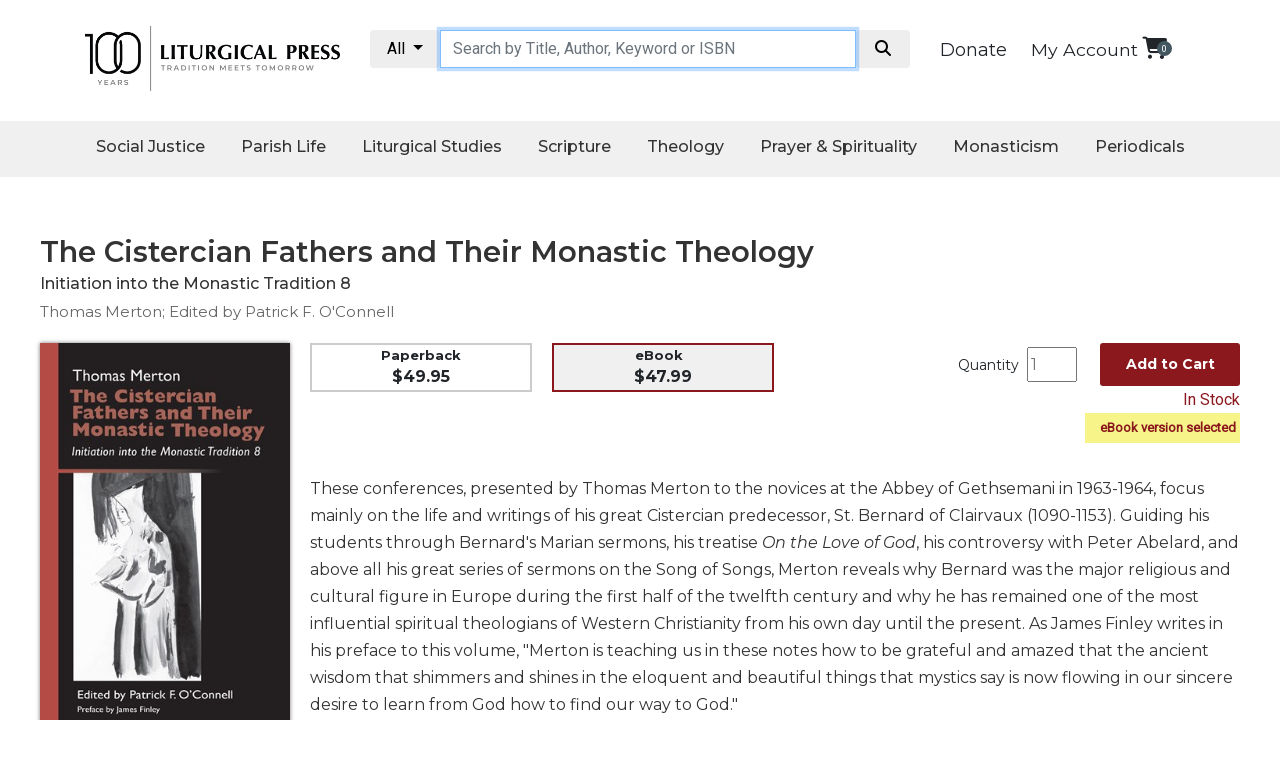

--- FILE ---
content_type: text/html; charset=utf-8
request_url: https://litpress.org/Products/MW042E/The-Cistercian-Fathers-and-Their-Monastic-Theology
body_size: 29668
content:
<!DOCTYPE html>
<html>
<head>   

        <title>The Cistercian Fathers and Their Monastic Theology: Initiation into the Monastic Tradition 8: Thomas Merton; Edited by Patrick F. O&#39;Connell: 9780879074814: litpress.org : eBook</title>
            
    <meta name="msvalidate.01" content="2D09CCD4C6E6A04032C581A9D23E9A4C" />
    <link rel="apple-touch-icon" sizes="180x180" href="https://cdnlp.blob.core.windows.net/litpress/images/favicons/apple-touch-icon.png">
    <link rel="icon" type="image/png" href="https://cdnlp.blob.core.windows.net/litpress/images/favicons/favicon-32x32.png" sizes="32x32">
    <link rel="icon" type="image/png" href="https://cdnlp.blob.core.windows.net/litpress/images/favicons/favicon-16x16.png" sizes="16x16">
    <link rel="manifest" href="https://cdnlp.blob.core.windows.net/litpress/images/favicons/manifest.json" type="application/json" crossorigin="anonymous">
    <link rel="mask-icon" href="https://cdnlp.blob.core.windows.net/litpress/images/favicons/safari-pinned-tab.svg" color="#5bbad5">
    <link rel="shortcut icon" href="https://cdnlp.blob.core.windows.net/litpress/images/favicons/favicon.ico">
    <meta name="msapplication-config" content="https://cdnlp.blob.core.windows.net/litpress/images/favicons/browserconfig.xml">
    <meta name="theme-color" content="#ffffff">
    <meta http-equiv="content-type" content="text/html; charset=utf-8" /> 
    <meta name="viewport" content="width=device-width, initial-scale=1.0" />

    
    <!-- Google Tag Manager -->
    <script>
(function(w,d,s,l,i){w[l]=w[l]||[];w[l].push({'gtm.start':
new Date().getTime(),event:'gtm.js'});var f=d.getElementsByTagName(s)[0],
j=d.createElement(s),dl=l!='dataLayer'?'&l='+l:'';j.async=true;j.src=
'https://www.googletagmanager.com/gtm.js?id='+i+dl;f.parentNode.insertBefore(j,f);
})(window,document,'script','dataLayer','GTM-WZBBZFV');</script>
    <!-- End Google Tag Manager -->


    <link href="/bundles/lpcss?v=RWKg1a2Ce9Q4LJYgBrvCJQ0HgUcIdiObFtZ04zIz6do1" rel="stylesheet"/>

    <script src="/bundles/lpscripts?v=G4z4U0PIBFvaMr7AaI0GNdrJSjjnAukucPFC5mdpEUM1"></script>

    

    
        <link rel="canonical" href="https://litpress.org/Products/MW042E/The-Cistercian-Fathers-and-Their-Monastic-Theology" />
            <meta property="og:title" content="The Cistercian Fathers and Their Monastic Theology" />
            <meta property="og:description" content="These conferences, presented by Thomas Merton to the novices at the Abbey of Gethsemani in 1963-1964, focus mainly on the life and writings of his great Cistercian predecessor, St. Bernard of Clairvaux (1090-1153). Guiding his students through Bernard&#39;s Marian sermons, his treatise On the Love of God, his controversy with Peter Abelard, and above all his great series of sermons on the Song of Songs, Merton reveals why Bernard was the major religious and cultural figure in Europe during the first half of the twelfth century and why he has remained one of the most influential spiritual theologians of Western Christianity from his own day until the present. As James Finley writes in his preface to this volume, &quot;Merton is teaching us in these notes how to be grateful and amazed that the ancient wisdom that shimmers and shines in the eloquent and beautiful things that mystics say is now flowing in our sincere desire to learn from God how to find our way to God.&quot;Thomas Merton (1915-1968), Catholic convert, Cistercian monk and hermit, poet, contemplative, social critic, and pioneer of interreligious dialogue, was a seminal figure of twentieth-century American Christianity. The one hundredth anniversary of his birth was celebrated in 2015.Patrick F. O&#39;Connell is professor of English and theology at Gannon University in Erie, Pennsylvania. A founding member and former president of the International Thomas Merton Society, he edits The Merton Seasonal and he is coauthor of The Thomas Merton Encyclopedia. He has edited seven previous volumes of Thomas Merton&#39;s monastic conferences for the Monastic Wisdom Series, most recently Charter, Customs, and Constitutions of the Cistercians (2015), and he is also editor of Merton&#39;s Selected Essays (2013) and Early Essays: 1947-1952 (2015)." />
            <meta property="og:image" content="https://cdnlp.blob.core.windows.net/litpress/images/cvr_thumbs/MW042E.jpg" />
            <meta property="og:image:secure_url" content="https://cdnlp.blob.core.windows.net/litpress/images/cvr_thumbs/MW042E.jpg" />

    <meta property="og:title" content="Liturgical Press" />
    <meta property="og:type" content="product" />
    <meta property="og:url" content="https://litpress.org/Products/MW042E/The-Cistercian-Fathers-and-Their-Monastic-Theology" />
    <meta property="og:site_name" content="Liturgical Press" />
    <meta property="product:retailer_item_id" content="MW042E">
    <meta property="product:category" content="Religious & Ceremonial > Religious Items" />


        <meta property="product:price:amount" content="47.99" />
        <meta property="product:price:currency" content="USD" />


            <meta property="product:availability" content="instock" />

    

    <!-- Facebook Pixel Code -->
    
    <!-- End Facebook Pixel Code -->
</head>

<body>
<!-- Google Tag Manager (noscript) -->
<noscript><iframe src='https://www.googletagmanager.com/ns.html?id=GTM-WZBBZFV'
height="0" width="0" style="display:none;visibility:hidden"></iframe></noscript>
<!-- End Google Tag Manager (noscript) -->



<link href="https://litpress.org/bundles/lpcss?v=RWKg1a2Ce9Q4LJYgBrvCJQ0HgUcIdiObFtZ04zIz6do1" rel="stylesheet" />

<link href='https://maxcdn.bootstrapcdn.com/bootstrap/4.0.0/css/bootstrap.min.css' rel='stylesheet' />


<script src="https://cdnjs.cloudflare.com/ajax/libs/popper.js/1.11.0/umd/popper.min.js" integrity="sha384-b/U6ypiBEHpOf/4+1nzFpr53nxSS+GLCkfwBdFNTxtclqqenISfwAzpKaMNFNmj4" crossorigin="anonymous"></script>
<script src='https://cdnjs.cloudflare.com/ajax/libs/twitter-bootstrap/4.0.0/js/bootstrap.min.js'></script>


<link rel="preconnect" href="https://fonts.googleapis.com">
<link rel="preconnect" href="https://fonts.gstatic.com" crossorigin>
<link href="https://fonts.googleapis.com/css2?family=Montserrat:ital,wght@0,100;0,200;0,300;0,400;0,500;0,600;0,700;0,800;0,900;1,100;1,200;1,300;1,400;1,500;1,600;1,700;1,800;1,900&family=Noto+Sans:ital,wght@0,400;0,700;1,400;1,700&family=Roboto&display=swap" rel="stylesheet">


<link href='https://stackpath.bootstrapcdn.com/font-awesome/4.7.0/css/font-awesome.min.css' rel='stylesheet' />

<link href="https://cdnjs.cloudflare.com/ajax/libs/font-awesome/6.7.2/css/all.min.css" rel='stylesheet' />

<style>
    .monty {
        font-family: 'Montserrat';
    }

    .robo {
        font-family: 'Roboto';
    }

    .bg_lpred {
        background-color: #8A181D;
    }

    .fg_white {
        color: white;
    }

    .tac {
        text-align: center;
    }

    .tar {
        text-align: right;
    }

    .tal {
        text-align: left;
    }

    .bolded {
        font-weight: bold;
    }


    #announcement_bar {
        padding: 12px;
        font-size: 14px;
        position: relative;
        box-sizing: border-box;
    }

    .sect21 {
        width: 100%;
        margin: 0 auto;
        max-width: 1240px;
        clear: both;
        box-sizing: border-box;
        padding: 20px 0px 20px 0px;
    }

    .container {
        max-width: 1220px;
    }


    a {
        font-size: 1.1rem;
        color: #343a40;
    }

        a.cart:hover {
            text-decoration: none;
            color: #d60e96;
        }

        a.cart .cart-basket {
            font-size: .6rem;
            position: absolute;
            top: -6px;
            right: -5px;
            width: 15px;
            height: 15px;
            color: #fff;
            background-color: #418deb;
            border-radius: 50%;
            vertical-align: middle;
        }

    #catContainer {
        width: 225px;
        float: left;
        padding: 10px;
        border: 1px solid #eee;
        line-height: 2;
    }

        #catContainer b {
            display: inline-block;
            margin-top: 10px;
        }

    .hdcol {
        padding-left: 20px;
        padding-bottom: 20px;
        padding-right: 20px;
        margin-top: 20px;
    }

        .hdcol h2 {
            font-size: 24px;
        }

    .colImg {
        height: 200px;
        display: block;
        margin: 0 auto 10px auto;
    }

    .titles_row {
        border-bottom: 1px solid #eee;
        font-size: 14px;
        text-align: center;
        padding-bottom: 30px;
    }

    .salink {
        color: inherit;
        text-decoration: underline;
        font-size: 14px;
        display: inline-block;
        margin-top: 20px;
    }

    .topArea .col-12 {
        padding: 10px 15px;
    }


    @media screen and (max-width:600px) {
        #catContainer {
            display: none;
        }
    }

    #searchInput {
        max-width: unset !important;
        padding: .375rem .75rem !important;
        font-size: 1rem !important;
        height: auto !important
    }
</style>



<link rel="stylesheet" href="https://cdnlp.blob.core.windows.net/litpress/sitecssnscripts/swiper.css" />

<style>
    .jumbotron {
        margin-top: 20px;
    }

    .swiper {
        width: 100%;
        height: 100%;
    }

    .swiper-slide {
        text-align: center;
        font-size: 18px;
        background: #fff;
        /* Center slide text vertically */
        display: -webkit-box;
        display: -ms-flexbox;
        display: -webkit-flex;
        display: flex;
        -webkit-box-pack: center;
        -ms-flex-pack: center;
        -webkit-justify-content: center;
        justify-content: center;
        -webkit-box-align: center;
        -ms-flex-align: center;
        -webkit-align-items: center;
        align-items: center;
    }

        .swiper-slide img {
            display: block;
            width: 100%;
            height: 100%;
            object-fit: cover;
        }
</style>







<!--
        <link rel="stylesheet" href="https://cdn.jsdelivr.net/npm/bootstrap@5.1.1/dist/css/bootstrap.min.css" integrity="sha384-F3w7mX95PdgyTmZZMECAngseQB83DfGTowi0iMjiWaeVhAn4FJkqJByhZMI3AhiU" crossorigin="anonymous">
    <link href="fa/css/all.css" rel="stylesheet">
-->



<style>
    .bar1, .bar2, .bar3 {
        background-color: #333;
    }

    #nav_wrap {
    }

    #logoMobile {
    }

    #cartMobile {
    }

    #searchMobile {
        display: none;
    }

    #topBarMobile {
        display: none;
        flex-direction: row;
        flex-wrap: nowrap;
        justify-content: space-between;
        padding: 10px;
    }

    @media screen and (max-width: 890px) {
        .navicon {
            display: inline-block;
        }

        #topBarMobile {
            display: flex;
        }

        #searchMobile {
            display: block;
        }

        #myTopnav {
            display: none;
        }

        #deskNav {
            display: none;
        }
    }
</style>

<!--top area mobile-->
<div id="topBarMobile">
    <div id="nav_wrap">
        <div class="navicon">
            <div class="bar1"></div>
            <div class="bar2"></div>
            <div class="bar3"></div>
        </div>
    </div>

    <div id="logoMobile">
        <a href="/Home"><img loading="lazy" src='https://cdnlp.blob.core.windows.net/litpress/images/layout/logo100.jpg' style='width:100%;max-width:250px;padding-top:5px' alt="Liturgical Press" /></a>
    </div>

    <div id="cartMobile" style="padding-top:10px;padding-right:10px;text-align:right"> 
        <div id="donateWrapM" style="display:block">
            <a class="monty" style="margin-right:20px;padding-top:0px;padding-bottom:1px;font-size:18px;color:inherit" href="/Donate">Donate</a>
        </div>
        <a href="/Cart" class="cart position-relative d-inline-flex" style="margin-right:41px;" aria-label="View your shopping cart">
            <i class="fas fa fa-shopping-cart fa-lg"></i>
            <span id="cbm" class="cart-basket d-flex align-items-center justify-content-center" style="background-color:#435760">
                <script>
                    $(document).ready(function () {
                        $('#cbm').text($('#cbd').text());
                    });
                </script>
            </span>
        </a>

    </div>
</div>

<div id="searchMobile" style="padding:12px;">
    <div class="container ctSearchMB">
        <div class="row">
            <div class="col-12">
                <div class="input-group">
                    <div class="input-group-btn search-panelMB">
                        <button type="button" class="btn btn-default dropdown-toggle" data-toggle="dropdown" style="background:#eee;color:black;">
                            <span id="search_conceptMB">All</span> <span class="caret"></span>
                        </button>
                        <ul class="dropdown-menu scrollable-dropdown" role="menu">
                            <li id="s_allMB"><a filter='' href="#">All</a></li>
                            <li id="s_tdMB"><a filter='TD' href="#">Give Us This Day</a></li>
                            <li id="s_lrMB"><a filter='LR' href="#">Little Rock Scripture</a></li>
                            <li id="s_musicMB"><a filter='music' href="#">Music</a></li>
                            <li id="s_spMB"><a filter='SP' href="#">Spanish</a></li>
                            <li id="s_sjbMB"><a filter='SJB' href="#">The Saint John's Bible</a></li>
                            <li id="s_cpMB"><a filter='CP' href="#">Cistercian</a></li>
                            <li id="s_wcsMB"><a filter='WCS' href="#">Wisdom Commentary</a></li>
                            <li id="s_onsaleMB"><a filter='onsale' href="#">On Sale</a></li>

                        </ul>
                    </div>
                    <input type="hidden" name="search_paramMB" value="all" id="search_paramMB">
                    <input type="text" class="form-control" name="xMB" id="searchInputMB" placeholder="Search by Title, Author, Keyword or ISBN" style="margin-top:0px">
                    <span class="input-group-btn">
                        <button style="background:#eee;color:black" id='searchBtnMB' class="btn btn-default" type="button" data-href='/Products/Search?query=queryValue&amp;filter=filterValue'>
                            <i class="fa fa-search fa-fw"></i>
                        </button>
                    </span>
                </div>
            </div>
        </div>
    </div>
</div>

<!--end top area mobile-->




<style>
    .bar1, .bar2, .bar3 {
        height: 3px;
        margin-top: 11px;
        margin-bottom: 12px;
    }

    .navmb {
        text-align: center;
    }

        .navmb:after {
            content: '';
            display: block;
            margin: 20px auto;
            width: 60%;
            height: 1px;
            border-bottom: 1px solid #ccc;
        }

    #mbsubmenu {
        width: 95%;
        margin: 0 auto;
        padding-top: 20px;
        padding-bottom: 20px;
    }

        #mbsubmenu .navmb {
            color: white !important;
        }

            #mbsubmenu .navmb:after {
                border-bottom: 1px solid #333;
            }

    .navlink {
        margin: 0px 0px 10px 10px !important;
    }
</style>



<div id="mySidenav" class="sidenav bg_white fg_charcoal monty" style="box-shadow:0 0 10px #333">
    <a class="navlink" href='/MyAccount'>My Account</a>
    <br />

    <div class="navLinkHead" style="margin-left:10px;font-weight:bold;font-size:22px">Social Justice</div>
    <a class="navlink" href='/Category/CSTE/catholic-social-teaching'>Catholic Social Teaching </a>
    <a class="navlink" href='/Category/JUFA/faith-and-justice'>Faith and Justice</a>
    <a class="navlink" href="/Category/ECOL/ecology">Ecology</a>
    <a class="navlink" href='/Category/ETHI/ethics'>Ethics</a>


    <div class="navLinkHead" style="margin-left:10px;font-weight:bold;font-size:22px">Parish Life</div>
    <a class='navlink' href='/Category/PMIN/parish-ministries'>Parish Ministries</a>
    <a class='navlink' href='/Category/LMIN/liturgical-ministries'>Liturgical Ministries</a>
    <a class='navlink' href='/Category/PANP/preaching-and-presiding'>Preaching and Presiding</a>
    <a class='navlink' href='/Category/PARL/parish-leadership'>Parish Leadership</a>
    <a class='navlink' href='/Category/SEAR/seasonal-resources'>Seasonal Resources</a>
    <a class='navlink' href='/Category/LRE/worship-resources'>Worship Resources</a>
    <a class='navlink' href='/Category/SACP/sacramental-preparation'>Sacramental Preparation</a>
    <a class='navlink' href='/Category/RITB/ritual-books'>Ritual Books</a>
    <a class='navlink' href='/Music'>Music</a>


    <div class="navLinkHead" style="margin-left:10px;font-weight:bold;font-size:22px">Liturgical Studies</div>
    <a class='navlink' href='/Category/LITT/liturgical-theology'>Liturgical Theology</a>
    <a class='navlink' href='/Category/LITC/liturgy-of-the-church'>The Liturgy of the Church</a>
    <a class='navlink' href="/Category/LISA/liturgy-and-sacraments">Liturgy and Sacraments</a>
    <a class='navlink' href='/Category/LITH/liturgy-in-history'>Liturgy in History</a>



    <div class="navLinkHead" style="margin-left:10px;font-weight:bold;font-size:22px">
        Scripture
        <!--<i class="fa fa-caret-down"></i>-->
    </div>
    <a class='navlink' href="/Category/BISP/biblical-spirituality">Biblical Spirituality</a>
    <a class='navlink' href="/Category/OTS/old-testament-scholarship">Old Testament Scholarship</a>
    <a class='navlink' href="/Category/NTS/new-testament-scholarship">New Testament Scholarship</a>
    <a class='navlink' href="/wisdom-commentary-series">Wisdom Commentary</a>
    <a class='navlink' href="/little-rock-scripture-study">Little Rock Scripture Study</a>
    <a class='navlink' href="/SJB">The Saint John's Bible</a>


    <div class="navLinkHead" style="margin-left:10px;font-weight:bold;font-size:22px">
        Theology
        <!--<i class="fa fa-caret-down"></i>-->
    </div>
    <a class='navlink' href="/Category/ECC/ecclesiology-and-ecumenism">Ecclesiology and Ecumenism</a>
    <a class='navlink' href="/Category/CHCU/church-and-culture">Church and Culture</a>
    <a class='navlink' href="/Category/SACT/sacramental-theology">Sacramental Theology </a>
    <a class='navlink' href="/Category/SYST/Systematic-Theology">Systematic Theology </a>
    <a class='navlink' href="/Category/HIST/Theology-in-History">Theology in History</a>
    <a class='navlink' href="/Category/ATA/Aesthetics-and-the-Arts">Aesthetics and the Arts</a>


    <div class="navLinkHead" style="margin-left:10px;font-weight:bold;font-size:22px">
        Prayer & Spirituality
        <!--<i class="fa fa-caret-down"></i>-->
    </div>
    <a class='navlink' href="/Category/P/prayer">Prayer</a>
    <a class='navlink' href="/Category/LOTH/Liturgy-of-the-Hours">
        Liturgy of the Hours
    </a>
    <a class='navlink' href="/Category/SPI/Spirituality">Spirituality</a>
    <a class='navlink' href="/Category/BH/Biography-Hagiography">Biography/Hagiography </a>
    <a class='navlink' href="/Category/DR/daily-reflections">Daily Reflections</a>
    <a class='navlink' href="/Category/SDC/spiritual-direction-counseling">Spiritual Direction/Counseling</a>
    <a class='navlink' href="https://giveusthisday.org" target="_blank" rel="nofollow"><i>Give Us This Day</i></a>


    <div class="navLinkHead" style="margin-left:10px;font-weight:bold;font-size:22px">
        Monasticism
        <!--<i class="fa fa-caret-down"></i>-->
    </div>
    <a class='navlink' href="/Category/B/Benedictine-Spirituality">Benedictine Spirituality </a>
    <a class='navlink' href="/CP">Cistercian </a>
    <a class='navlink' href="/Category/ROSB/rule-of-saint-benedict-and-other-rules">Rule of Saint Benedict and Other Rules</a>
    <a class='navlink' href="/Category/LEDI/lectio-divina">Lectio Divina</a>
    <a class='navlink' href="/Category/MOST/monastic-studies">Monastic Studies</a>
    <a class='navlink' href="/Category/S-MID/monastic-interreligious-dialogue">Monastic Interreligious Dialogue</a>
    <a class='navlink' href="/Category/OBL/oblates">Oblates</a>
    <a class='navlink' href="/Category/MOIH/monasticism-in-history">Monasticism in History</a>
    <a class='navlink' href="/Category/THME/thomas-merton">Thomas Merton</a>
    <a class='navlink' href="/Category/RLD/religious-life-discipleship">Religious Life/Discipleship</a>




    <div class="navLinkHead" style="margin-left:10px;font-weight:bold;font-size:22px">
        Periodicals
        <!--<i class="fa fa-caret-down"></i>-->
    </div>
    <a class='navlink' href="https://giveusthisday.org" target="_blank" rel="nofollow"><i>Give Us This Day</i></a>
    <a class='navlink' href="http://journalworship.org" target="_blank" rel="nofollow"><i>Worship</i></a>
    <a class='navlink' href="https://thebibletoday.org" target="_blank" rel="nofollow"><i>The Bible Today</i></a>

    <a class='navlink' href="https://cistercian-studies-quarterly.org/" target="_blank" rel="nofollow"><i>Cistercian Studies Quarterly</i></a>
    <a class='navlink' href="/loose-leaf-lectionary/index"><i>Loose-Leaf Lectionary</i></a>
    <a class="navlink" href="/Missals-For-Mass/Index"><i>Celebrating the Eucharist</i></a>
    <a class='navlink' href="/Bulletins/Index">Bulletins</a>

</div>




<script>
    $(document).ready(function () {
        //MOBILE NAV EVENTS
        $('.navicon').click(function () {
            $('#mySidenav').toggleClass('navopen');
            $(this).toggleClass('change');
        });
    });

    $(window).resize(function () {
        if ($('.navicon').css('display') == 'none') {
            $('#mySidenav').removeClass('navopen');
            $('.navicon').removeClass('change');
        }
    });
</script>

<style>
    ul.dropdown-menu li a {
        color: inherit
    }
</style>



<!--logo and search section-->
<div class='sect21' id="deskNav">
    <div class="container topArea">
        <div class="row">
            <div class="col-12 col-lg-3 col-md-3">
                <a href="/Home"><img loading="lazy" src='https://cdnlp.blob.core.windows.net/litpress/images/layout/logo100.jpg' style='width:100%;max-width:300px;margin-top:-4px' alt="Liturgical Press" /></a>
            </div>


            <div class="col-lg-6 col-12 col-md-6" style="padding:0">
                <div class="container ctSearch">
                    <div class="row">
                        <div class="col-12">
                            <div class="input-group">
                                <div class="input-group-btn search-panel">
                                    <button type="button" class="btn btn-default dropdown-toggle" data-toggle="dropdown" style="background:#eee;color:black;">
                                        <span id="search_concept">All</span> <span class="caret"></span>
                                    </button>
                                    <ul class="dropdown-menu scrollable-dropdown" role="menu">
                                        <li id="s_all"><a filter='' href="#">All</a></li>
                                        <li id="s_td"><a filter='TD' href="#">Give Us This Day</a></li>
                                        <li id="s_lr"><a filter='LR' href="#">Little Rock Scripture</a></li>
                                        <li id="s_music"><a filter='music' href="#">Music</a></li>
                                        <li id="s_sp"><a filter='SP' href="#">Spanish</a></li>
                                        <li id="s_sjb"><a filter='SJB' href="#">The Saint John's Bible</a></li>
                                        <li id="s_cp"><a filter='CP' href="#">Cistercian</a></li>
                                        <li id="s_wcs"><a filter='WCS' href="#">Wisdom Commentary</a></li>
                                        <li id="s_onsale"><a filter='onsale' href="#">On Sale</a></li>
                                    </ul>
                                </div>
                                <input type="hidden" name="search_param" value="all" id="search_param">
                                <input type="text" class="form-control" name="x" id="searchInput" placeholder="Search by Title, Author, Keyword or ISBN" style="margin-top:0px;">
                                <span class="input-group-btn">
                                    <button style="background:#eee;color:black" id='searchBtn' class="btn btn-default" type="button" data-href='/Products/Search?query=queryValue&amp;filter=filterValue'>
                                        <i class="fa fa-search fa-fw"></i>
                                    </button>
                                </span>
                            </div>
                        </div>
                    </div>
                </div>
            </div>


            <style>
                .cart, .headerLink {
                    color: inherit;
                }

                    .cart:hover, .fa-shopping-cart:hover, .cart-basket:hover {
                        color: #8A181D !important;
                    }
            </style>
            <div class="col-lg-3 col-12 col-md-3 tar-sm-l">
                <div id="cartInfo">
                            <div id="donateWrap" style="display:inline-block;margin-top:7px">
                                <a class="monty" style="color:inherit;margin-right:20px;padding-top:0px;padding-bottom:1px;font-size:18px;" href="/Donate">Donate</a>
                            </div>

                    <span class='monty' style='font-size:14px'><a class="headerLink" href="/MyAccount">My Account</a></span>

                    <a href="/Cart" class="cart position-relative d-inline-flex" aria-label="View your shopping cart">
                        <i class="fas fa fa-shopping-cart fa-lg"></i>
                        <span id="cbd" class="cart-basket d-flex align-items-center justify-content-center" style="background-color:#435760">
0
                        </span>
                    </a>
                </div>


            </div>
        </div>
    </div>
</div>

<script>
    $(document).ready(function (e) {
        $('.search-panel .dropdown-menu').find('a').click(function (e) {
            e.preventDefault();
            var param = $(this).attr("href").replace("#", "");
            var concept = $(this).text();
            var filter = $(this).attr('filter');
            //alert(filter);
            $('.search-panel span#search_concept').text(concept);
            $('.input-group #search_param').val(filter);
        });
    });

    $(document).ready(function (e) {
        $('.search-panelMB .dropdown-menu').find('a').click(function (e) {
            e.preventDefault();
            var param = $(this).attr("href").replace("#", "");
            var concept = $(this).text();
            var filter = $(this).attr('filter');
            //alert(filter);
            $('.search-panelMB span#search_conceptMB').text(concept);
            $('.input-group #search_paramMB').val(filter);
        });
    });
</script>

<script>
    function navFunction() {
        var x = document.getElementById("myTopnav");
        if (x.className === "topnav") {
            x.className += " responsive";
        } else {
            x.className = "topnav";
        }
    }

    function SetSearchFilter(f) {
        f = f.toLowerCase();

        var selector = '#s_' + f;
        var MBSelector = '#s_' + f + 'MB';

        $('#search_concept').html("Little Rock Scripture");
        $('#search_param').val("LR");
        $('#search_paramMB').val("LR");
        $('#s_lr').insertBefore('#s_all');

        $('#search_conceptMB').html("Little Rock Scripture");
        $('#search_paramMB').val("LR");
        $('#s_lrMB').insertBefore('#s_allMB');

        if (f == "" || f == "all") {
            $('#search_concept').html("All");
            $('#search_conceptMB').html("All");
            $('#search_param').val("All");
            $('#search_paramMB').val("All");
        }
        else if (f == "td") {
            $('#search_concept').html("Give Us This Day");
            $('#search_conceptMB').html("Give Us This Day");
            $('#search_param').val("TD");
            $('#search_paramMB').val("TD");
        }
        else if (f == "lr") {
            $('#search_concept').html("Little Rock Scripture");
            $('#search_conceptMB').html("Little Rock Scripture");
            $('#search_param').val("LR");
            $('#search_paramMB').val("LR");
        }
        else if (f == "sp") {
            $('#search_concept').html("Spanish");
            $('#search_conceptMB').html("Spanish");
            $('#search_param').val("SP");
            $('#search_paramMB').val("SP");
        }
        else if (f == "cp") {
            $('#search_concept').html("Cistercian");
            $('#search_conceptMB').html("Cistercian");
            $('#search_param').val("CP");
            $('#search_paramMB').val("CP");
        }
        else if (f == "onsale") {
            $('#search_concept').html("On Sale");
            $('#search_conceptMB').html("On Sale");
            $('#search_param').val("onsale");
            $('#search_paramMB').val("onsale");
        }
        else if (f == "music") {
            $('#search_concept').html("Music");
            $('#search_conceptMB').html("Music");
            $('#search_param').val("music");
            $('#search_paramMB').val("music");
        }
        else if (f == "wcs") {
            $('#search_concept').html("Wisdom Commentary");
            $('#search_conceptMB').html("Wisdom Commentary");
            $('#search_param').val("WCS");
            $('#search_paramMB').val("WCS");
        }
        else {
            $('#search_concept').html("All");
            $('#search_conceptMB').html("All");
        }
    }

    function GetCurrentSiteSearch() {
        var loc = window.location.href.toLowerCase();

        if (loc.includes("litpress.org/lr") || loc.includes("devsmm.com/lr") || loc.includes("litpress.org/little-rock") || loc.includes("devsmm.com/little-rock")) {
            return "LR";
        }
        else if (loc.includes("litpress.org/cp") || loc.includes("devsmm.com/cp") || loc.includes("litpress.org/cistercian-pu") || loc.includes("devsmm.com/cistercian-pu")) {
            return "CP";
        }
        else if ((loc.includes("litpress.org/wcs") || loc.includes("devsmm.com/wcs") || loc.includes("litpress.org/wisdom-com") || loc.includes("devsmm.com/wisdom-com"))) {
            return "WCS";
        }
        else if ((loc.includes("litpress.org/sjb") || loc.includes("devsmm.com/sjb") || loc.includes("litpress.org/the-saint-j") || loc.includes("devsmm.com/the-saint-j"))) {
            return "SJB";
        }
        else if ((loc.includes("litpress.org/music") || loc.includes("devsmm.com/music"))) {
            return "music";
        }
        else if ((loc.includes("litpress.org/spanish") || loc.includes("devsmm.com/spanish"))) {
            return "SP";
        }
        else {
            return "";
        }
    }

    $(document).ready(function () {
        $('#searchBtn').click(function () {
            var value = $("#searchInput").val().trim();
            if (value == "" || value == null)
                return;

            var filter = "";

            filter = $('.input-group #search_param').val();

            location.href = $(this).attr('data-href').replace("queryValue", value.toLowerCase()).replace("filterValue", filter);
        });

        var curUrlLocation = window.location.href;

        if (curUrlLocation.toLowerCase().includes("products/search")) {
            var urlParamsS;
            (window.onpopstate = function () {
                var match,
                    pl = /\+/g,  // Regex for replacing addition symbol with a space
                    search = /([^&=]+)=?([^&]*)/g,
                    decode = function (s) { return decodeURIComponent(s.replace(pl, " ")); },
                    query = window.location.search.substring(1);

                urlParamsS = {};
                while (match = search.exec(query))
                    urlParamsS[decode(match[1])] = decode(match[2]);
            })();

            if ("filter" in urlParamsS) {
                var sFilter = urlParamsS['filter'];

                SetSearchFilter(sFilter);
            }
        }
        else {
            var curSite = GetCurrentSiteSearch();

            if (curSite == "LR") {
                $('#search_concept').html("Little Rock Scripture");
                $('#search_param').val("LR");
                $('#s_lr').insertBefore('#s_all');

                $('#search_conceptMB').html("Little Rock Scripture");
                $('#search_paramMB').val("LR");
                $('#s_lrMB').insertBefore('#s_allMB');
            }
            else if (curSite == "CP") {
                $('#search_concept').html("Cistercian");
                $('#search_param').val("CP");
                $('#s_cp').insertBefore('#s_all');

                $('#search_conceptMB').html("Cistercian");
                $('#search_paramMB').val("CP");
                $('#s_cpMB').insertBefore('#s_allMB');
            }
            else if (curSite == "WCS") {
                $('#search_concept').html("Wisdom Commentary");
                $('#search_param').val("WCS");
                $('#s_wcs').insertBefore('#s_all');

                $('#search_conceptMB').html("Wisdom Commentary");
                $('#search_paramMB').val("WCS");
                $('#s_wcsMB').insertBefore('#s_allMB');
            }
            else if (curSite == "SJB") {
                $('#search_concept').html("Saint Johns Bible");
                $('#search_param').val("SJB");
                $('#s_sjb').insertBefore('#s_all');

                $('#search_conceptMB').html("Saint Johns Bible");
                $('#search_paramMB').val("SJB");
                $('#s_sjbMB').insertBefore('#s_allMB');
            }
            else if (curSite == "music") {
                $('#search_concept').html("Music");
                $('#search_param').val("music");
                $('#s_music').insertBefore('#s_all');

                $('#search_conceptMB').html("Music");
                $('#search_paramMB').val("music");
                $('#s_musicMB').insertBefore('#s_allMB');
            }
            else if (curSite == "SP") {
                $('#search_concept').html("Spanish");
                $('#search_param').val("SP");
                $('#s_sp').insertBefore('#s_all');

                $('#search_conceptMB').html("Spanish");
                $('#search_paramMB').val("SP");
                $('#s_spMB').insertBefore('#s_SPMB');
            }
        }


        $('#searchInput').keydown(function (e) {
            $(this).css('font-style', 'normal');

            if (e.keyCode == 13) {
                if ($(this).val().trim() != '') {
                    $('#searchBtn').click();
                }
            }
        });

        $('#searchBtnMB').click(function () {
            var value = $("#searchInputMB").val().trim();
            if (value == "" || value == null)
                return;

            var filter = "";

            filter = $('.input-group #search_paramMB').val();

            location.href = $(this).attr('data-href').replace("queryValue", value).replace("filterValue", filter);

            location.href = $(this).attr('data-href').replace("queryValue", value).replace("filterValue", filter);
        });

        $('#searchInputMB').keydown(function (e) {
            $(this).css('font-style', 'normal');

            if (e.keyCode == 13) {
                if ($(this).val().trim() != '') {
                    $('#searchBtnMB').click();
                }
            }
        });
    })
</script>

<style>
    ul.dropdown-menu li {
        padding: 5px 10px 5px 10px;
    }

        ul.dropdown-menu li a {
            font-size: 13px;
        }

    .scrollable-dropdown {
        height: auto;
        overflow-x: hidden;
    }
</style>



<script>

    $(document).ready(function () {
        $('.drop_nb_btn').click(function () {
            //alert();
            $(this).next('.drop_nb_down-content').toggle();
        });
    });
</script>



<!--DD Nav bar-->
<style>
    .topnav {
        background-color: #F0F0F0; /* #DFDFDF;*/
        box-sizing: border-box;
        text-align: center;
        margin: 0 auto;
        min-height: 56px;
        height: auto;
    }

        .topnav * {
            font-family: 'Montserrat';
        }

        .topnav a {
            display: inline-block;
            color: #333;
            text-align: center;
            padding: 14px 16px;
            text-decoration: none;
            font-size: 16px;
            box-sizing: border-box;
            font-weight: 500;
            transition: 0.3s;
        }

        .topnav .icon {
            display: none;
        }

    .drop_nb_btn {
        display: inline-block;
    }

    .drop_nb_down {
        display: inline-block;
        transition: 0.3s;
    }


        .drop_nb_down .drop_nb_btn {
            font-size: 16px;
            border: none;
            outline: none;
            color: #333;
            padding: 14px 16px;
            background-color: inherit;
            font-family: inherit;
            font-weight: 500;
            text-align: center;
            transition: 0.3s;
        }

    .drop_nb_down-content {
        display: none;
        position: absolute;
        background-color: #F0F0F0;
        min-width: 160px;
        z-index: 999999;
        transition: 0.3s;
    }

        .drop_nb_down-content a {
            float: none;
            color: black;
            padding: 12px 16px;
            text-decoration: none;
            display: block;
            text-align: left;
            font-weight: 400;
            font-size: 13px;
            transition: 0.3s;
        }

    .topnav a:hover {
        text-decoration: none;
    }

    .topnav a:hover, .drop_nb_down:hover .drop_nb_btn {
        color: #8A181D;
        border-bottom: 3px solid #8A181D;
    }

    .drop_nb_down-content a:hover {
        color: #8A181D;
        border: none;
        background: #DFDFDF;
    }


    @media screen and (min-width:891px) {
        .drop_nb_down:hover .drop_nb_down-content {
            display: block;
        }
    }




    @media screen and (max-width: 890px) {


        .topnav a:not(:first-child), .drop_nb_down .drop_nb_btn {
            display: none;
        }

        #first {
            display: none;
        }

        .topnav a.icon {
            float: left;
            display: block;
        }
    }

    @media screen and (max-width: 890px) {
        .topnav.responsive {
            position: relative;
            height: auto;
        }
            /*.topnav.responsive .icon {
        position: absolute;
        right: 0;
        top: 0;
      }*/
            .topnav.responsive a {
                float: none;
                display: block;
                text-align: left;
            }

            .topnav.responsive .drop_nb_down {
                float: none;
                text-align: left;
                display: block;
            }

            .topnav.responsive .drop_nb_down-content {
                position: relative;
            }

            .topnav.responsive .drop_nb_down .drop_nb_btn {
                display: block;
                width: 100%;
                text-align: left;
            }



        .drop_nb_down-content a {
            margin-left: 10px;
        }
    }
</style>

<div class="topnav" id="myTopnav">
    <div class='drop_nb_down'>
        <button class='drop_nb_btn' style="cursor:pointer !important">Social Justice</button>
        <div class='drop_nb_down-content'>
            <a href='/Category/CSTE/catholic-social-teaching'>Catholic Social Teaching </a>
            <a href='/Category/JUFA/faith-and-justice'>Faith and Justice</a>
            <a href="/Category/ECOL/ecology">Ecology</a>
            <a href='/Category/ETHI/ethics'>Ethics</a>
        </div>
    </div>


    <div class='drop_nb_down'>
        <button class='drop_nb_btn'>Parish Life</button>
        <div class='drop_nb_down-content'>
            <a href='/Category/PMIN/parish-ministries'>Parish Ministries</a>
            <a href='/Category/LMIN/liturgical-ministries'>Liturgical Ministries</a>
            <a href='/Category/PANP/preaching-and-presiding'>Preaching and Presiding</a>
            <a href='/Category/PARL/parish-leadership'>Parish Leadership</a>
            <a href='/Category/SEAR/seasonal-resources'>Seasonal Resources</a>
            <a href='/Category/LRE/worship-resources'>Worship Resources</a>
            <a href='/Category/SACP/sacramental-preparation'>Sacramental Preparation</a>
            <a href='/Category/RITB/ritual-books'>Ritual Books</a>
            <a href='/Music'>Music</a>
            <a href='/Missals-For-Mass/Index'>Missals for Mass</a>
        </div>
    </div>

    <div class='drop_nb_down'>
        <button class='drop_nb_btn'>Liturgical Studies</button>
        <div class='drop_nb_down-content'>
            <a href='/Category/LITT/liturgical-theology'>Liturgical Theology</a>
            <a href='/Category/LITC/liturgy-of-the-church'>The Liturgy of the Church</a>
            <a href="/Category/LISA/liturgy-and-sacraments">Liturgy and Sacraments</a>
            <a href='/Category/LITH/liturgy-in-history'>Liturgy in History</a>
        </div>
    </div>


    <div class="drop_nb_down">
        <button class="drop_nb_btn">
            Scripture
            <!--<i class="fa fa-caret-down"></i>-->
        </button>
        <div class="drop_nb_down-content">
            <a href="/Category/BISP/biblical-spirituality">Biblical Spirituality</a>
            <a href="/Category/OTS/old-testament-scholarship">Old Testament Scholarship</a>
            <a href="/Category/NTS/new-testament-scholarship">New Testament Scholarship</a>
            <a href="/wisdom-commentary-series">Wisdom Commentary</a>
            <a href="/little-rock-scripture-study">Little Rock Scripture Study</a>
            <a href="/SJB">The Saint John's Bible</a>
        </div>
    </div>



    <div class="drop_nb_down">
        <button class="drop_nb_btn">
            Theology
            <!--<i class="fa fa-caret-down"></i>-->
        </button>
        <div class="drop_nb_down-content">
            <a href="/Category/ECC/ecclesiology-and-ecumenism">Ecclesiology and Ecumenism</a>
            <a href="/Category/CHCU/church-and-culture">Church and Culture</a>
            <a href="/Category/SACT/sacramental-theology">Sacramental Theology </a>
            <a href="/Category/SYST/Systematic-Theology">Systematic Theology </a>
            <a href="/Category/HIST/Theology-in-History">Theology in History</a>
            <a href="/Category/ATA/Aesthetics-and-the-Arts">Aesthetics and the Arts</a>
        </div>
    </div>



    <div class="drop_nb_down">
        <button class="drop_nb_btn">
            Prayer & Spirituality
            <!--<i class="fa fa-caret-down"></i>-->
        </button>
        <div class="drop_nb_down-content">
            <a href="/Category/P/prayer">Prayer</a>
            <a href="/Category/LOTH/Liturgy-of-the-Hours">
                Liturgy of the Hours
            </a>
            <a href="/Category/SPI/Spirituality">Spirituality</a>
            <a href="/Category/BH/Biography-Hagiography">Biography/Hagiography </a>
            <a href="/Category/DR/daily-reflections">Daily Reflections</a>
            <a href="/Category/SDC/spiritual-direction-counseling">Spiritual Direction/Counseling</a>
            <a href="https://giveusthisday.org" target="_blank" rel="nofollow"><i>Give Us This Day</i></a>
        </div>
    </div>



    <div class="drop_nb_down">
        <button class="drop_nb_btn">
            Monasticism
            <!--<i class="fa fa-caret-down"></i>-->
        </button>
        <div class="drop_nb_down-content">
            <a href="/Category/B/Benedictine-Spirituality">Benedictine Spirituality </a>
            <a href="/CP">Cistercian </a>
            <a href="/Category/ROSB/rule-of-saint-benedict-and-other-rules">Rule of Saint Benedict and Other Rules</a>
            <a href="/Category/LEDI/lectio-divina">Lectio Divina</a>
            <a href="/Category/MOST/monastic-studies">Monastic Studies</a>
            <a href="/Category/S-MID/monastic-interreligious-dialogue">Monastic Interreligious Dialogue</a>
            <a href="/Category/OBL/oblates">Oblates</a>
            <a href="/Category/MOIH/monasticism-in-history">Monasticism in History</a>
            <a href="/Category/THME/thomas-merton">Thomas Merton</a>
            <a href="/Category/RLD/religious-life-discipleship">Religious Life/Discipleship</a>
        </div>
    </div>



    <div class="drop_nb_down">
        <button class="drop_nb_btn">
            Periodicals
            <!--<i class="fa fa-caret-down"></i>-->
        </button>
        <div class="drop_nb_down-content">
            <a href="https://giveusthisday.org" target="_blank" rel="nofollow"><i>Give Us This Day</i></a>
            <a href="http://journalworship.org" target="_blank" rel="nofollow"><i>Worship</i></a>
            <a href="https://thebibletoday.org" target="_blank" rel="nofollow"><i>The Bible Today</i></a>

            <a href="https://cistercian-studies-quarterly.org/" target="_blank" rel="nofollow"><i>Cistercian Studies Quarterly</i></a>
            <a href="/loose-leaf-lectionary/index"><i>Loose-Leaf Lectionary</i></a>
            <a href="/Missals-For-Mass/Index"><i>Celebrating the Eucharist</i></a>
            <a href="/Bulletins/Index">Bulletins</a>
        </div>
    </div>

    <a href="javascript:void(0);" style="font-size:15px;" id="myIcon" class="icon" onclick="navFunction()">&#9776;</a>

    
</div>



<script>
    $(document).ready(function () {
        $('#searchInput').focus();
    });
</script>


    <style>#mainbody {padding-top: 200px;}</style>











<div class="leftNavWrap">


<link href='https://maxcdn.bootstrapcdn.com/bootstrap/4.0.0/css/bootstrap.min.css' rel='stylesheet' />











<script type="application/ld+json">
    {
    "@context": "http://schema.org",
    "@type": "Book",
    "name": "The Cistercian Fathers and Their Monastic Theology",
    "keywords":"",
    "genre": [
    "Nonfiction",
    "Religion \u0026 Spirituality",
    "Christianity",
    "Theology",
    "Bible \u0026 Bible Studies",
    "Biographies",
    "New Testament"
    ],
    "author": {
    "@type": "Person",
    "name": "Thomas Merton; Edited by Patrick F. O&#39;Connell"
    },
    "review": [],
    "workExample": {
    "@type": "Book",
    "author": {
    "@type": "Person",
    "name": "Thomas Merton; Edited by Patrick F. O&#39;Connell"
    },
    "isbn": "9780879074814",
    "bookFormat": "http://schema.org/EBook",
    "potentialAction": {
    "@type": "ReadAction",
    "target": {
    "@type": "EntryPoint",
    "urlTemplate": "https://litpress.org/Products/MW042E/The-Cistercian-Fathers-and-Their-Monastic-Theology",
    "actionPlatform": [
    "http://schema.org/DesktopWebPlatform",
    "http://schema.org/MobileWebPlatform",
    "http://schema.org/AndroidPlatform",
    "http://schema.org/IOSPlatform"
    ]
    },
    "expectsAcceptanceOf": {
    "@type": "Offer",
    "price": 47.99,
    "priceCurrency": "USD",
    "eligibleRegion": {
    "@type": "Country",
    "name": "us"
    },
    "ineligibleRegion": [
    {
    "@type": "Country",
    "name": "at"
    },
    {
    "@type": "Country",
    "name": "au"
    },
    {
    "@type": "Country",
    "name": "be"
    },
    {
    "@type": "Country",
    "name": "br"
    },
    {
    "@type": "Country",
    "name": "ca"
    },
    {
    "@type": "Country",
    "name": "ch"
    },
    {
    "@type": "Country",
    "name": "cy"
    },
    {
    "@type": "Country",
    "name": "de"
    },
    {
    "@type": "Country",
    "name": "dk"
    },
    {
    "@type": "Country",
    "name": "ee"
    },
    {
    "@type": "Country",
    "name": "es"
    },
    {
    "@type": "Country",
    "name": "fi"
    },
    {
    "@type": "Country",
    "name": "fr"
    },
    {
    "@type": "Country",
    "name": "gb"
    },
    {
    "@type": "Country",
    "name": "gr"
    },
    {
    "@type": "Country",
    "name": "hk"
    },
    {
    "@type": "Country",
    "name": "ie"
    },
    {
    "@type": "Country",
    "name": "in"
    },
    {
    "@type": "Country",
    "name": "it"
    },
    {
    "@type": "Country",
    "name": "jp"
    },
    {
    "@type": "Country",
    "name": "lt"
    },
    {
    "@type": "Country",
    "name": "lu"
    },
    {
    "@type": "Country",
    "name": "mt"
    },
    {
    "@type": "Country",
    "name": "mx"
    },
    {
    "@type": "Country",
    "name": "my"
    },
    {
    "@type": "Country",
    "name": "nl"
    },
    {
    "@type": "Country",
    "name": "no"
    },
    {
    "@type": "Country",
    "name": "nz"
    },
    {
    "@type": "Country",
    "name": "ph"
    },
    {
    "@type": "Country",
    "name": "pt"
    },
    {
    "@type": "Country",
    "name": "se"
    },
    {
    "@type": "Country",
    "name": "sg"
    },
    {
    "@type": "Country",
    "name": "si"
    },
    {
    "@type": "Country",
    "name": "sk"
    },
    {
    "@type": "Country",
    "name": "th"
    },
    {
    "@type": "Country",
    "name": "tr"
    },
    {
    "@type": "Country",
    "name": "tw"
    },
    {
    "@type": "Country",
    "name": "ww"
    },
    {
    "@type": "Country",
    "name": "za"
    }
    ],
    "availability": "http://schema.org/InStock"
    }
    },
    "datePublished": "5/5/2016 1:00:00 AM",
    "description": "These conferences, presented by Thomas Merton to the novices at the Abbey of Gethsemani in 1963-1964, focus mainly on the life and writings of his great Cistercian predecessor, St. Bernard of Clairvaux (1090-1153). Guiding his students through Bernard&#39;s Marian sermons, his treatise On the Love of God, his controversy with Peter Abelard, and above all his great series of sermons on the Song of Songs, Merton reveals why Bernard was the major religious and cultural figure in Europe during the first half of the twelfth century and why he has remained one of the most influential spiritual theologians of Western Christianity from his own day until the present. As James Finley writes in his preface to this volume, &quot;Merton is teaching us in these notes how to be grateful and amazed that the ancient wisdom that shimmers and shines in the eloquent and beautiful things that mystics say is now flowing in our sincere desire to learn from God how to find our way to God.&quot;Thomas Merton (1915-1968), Catholic convert, Cistercian monk and hermit, poet, contemplative, social critic, and pioneer of interreligious dialogue, was a seminal figure of twentieth-century American Christianity. The one hundredth anniversary of his birth was celebrated in 2015.Patrick F. O&#39;Connell is professor of English and theology at Gannon University in Erie, Pennsylvania. A founding member and former president of the International Thomas Merton Society, he edits The Merton Seasonal and he is coauthor of The Thomas Merton Encyclopedia. He has edited seven previous volumes of Thomas Merton&#39;s monastic conferences for the Monastic Wisdom Series, most recently Charter, Customs, and Constitutions of the Cistercians (2015), and he is also editor of Merton&#39;s Selected Essays (2013) and Early Essays: 1947-1952 (2015)....",
    "image": "https://cdnlp.blob.core.windows.net/litpress/images/cvr_thumbs/MW042E.jpg",
    "thumbnailUrl": "https://cdnlp.blob.core.windows.net/litpress/images/cvr_thumbs/MW042E.jpg",
    "alternativeHeadline": "Initiation into the Monastic Tradition 8"
    },
    "url": "https://litpress.org/Products/MW042E/The-Cistercian-Fathers-and-Their-Monastic-Theology",
    "bookFormat": "http://schema.org/EBook",
    "publisher": {
    "@type": "Organization",
    "name": "Liturgical Press"
    }
    }
</script>

<script type="application/ld+json">
    {
    "@context": "http://schema.org",
    "@type": "Product",
    "name": "The Cistercian Fathers and Their Monastic Theology",
    "description": "These conferences, presented by Thomas Merton to the novices at the Abbey of Gethsemani in 1963-1964, focus mainly on the life and writings of his great Cistercian predecessor, St. Bernard of Clairvaux (1090-1153). Guiding his students through Bernard&#39;s Marian sermons, his treatise On the Love of God, his controversy with Peter Abelard, and above all his great series of sermons on the Song of Songs, Merton reveals why Bernard was the major religious and cultural figure in Europe during the first half of the twelfth century and why he has remained one of the most influential spiritual theologians of Western Christianity from his own day until the present. As James Finley writes in his preface to this volume, &quot;Merton is teaching us in these notes how to be grateful and amazed that the ancient wisdom that shimmers and shines in the eloquent and beautiful things that mystics say is now flowing in our sincere desire to learn from God how to find our way to God.&quot;Thomas Merton (1915-1968), Catholic convert, Cistercian monk and hermit, poet, contemplative, social critic, and pioneer of interreligious dialogue, was a seminal figure of twentieth-century American Christianity. The one hundredth anniversary of his birth was celebrated in 2015.Patrick F. O&#39;Connell is professor of English and theology at Gannon University in Erie, Pennsylvania. A founding member and former president of the International Thomas Merton Society, he edits The Merton Seasonal and he is coauthor of The Thomas Merton Encyclopedia. He has edited seven previous volumes of Thomas Merton&#39;s monastic conferences for the Monastic Wisdom Series, most recently Charter, Customs, and Constitutions of the Cistercians (2015), and he is also editor of Merton&#39;s Selected Essays (2013) and Early Essays: 1947-1952 (2015)....",
    "image": "https://cdnlp.blob.core.windows.net/litpress/images/cvr_thumbs/MW042E.jpg",
    "releasedate": "5/5/2016 1:00:00 AM",
    "sku": "9780879074814",
    "gtin13": "9780879074814",
    "offers": {
    "@type": "Offer",
    "price": 47.99,
    "priceCurrency": "USD",
    "availability": "http://schema.org/InStock",
    "keywords":"",
    "url": "https://litpress.org/Products/MW042E/The-Cistercian-Fathers-and-Their-Monastic-Theology"
    },
    "brand": "Liturgical Press"
    }
</script>





<link href="/bundles/productdetail?v=goQHg4ygxgaKnv81VnTxcqA1gVcS5snRHquQMgow4XE1" rel="stylesheet"/>




<style>
    .hover_darkblue:hover {
        background-color: #002A3E !important
    }

    .hover_darkorange:hover {
        background-color: #981902 !important
    }
</style>


        <div style="height:30px"></div>







<style>
        .atc_itemAudio {
        font-weight: bold;
        text-align: center;
        padding: 1px;
        float: left;
        border: 2px solid #ccc;
        margin-right: 20px;
        cursor: pointer;
        line-height: 1.5;
        width: auto;
        margin-bottom: 10px;
    }
    .atc_item {
        font-weight: bold;
        text-align: center;
        padding: 1px;
        float: left;
        border: 2px solid #ccc;
        margin-right: 20px;
        cursor: pointer;
        line-height: 1.5;
        width: auto;
        margin-bottom: 10px;
    }

        .atc_item.active {
            border: 2px solid #8A181D;
            background: #F0F0F0;
        }

        .atc_item.active2 {
            border: 2px solid #8A181D;
            background: #F0F0F0;
        }

    .btnCart {
        color: white;
        width: 140px;
        font-size: 14px;
        border-radius: 3px;
        background: #8A181D;
        text-align: center;
        font-weight: bold;
        padding: 10px;
        cursor: pointer;
    }

    .qtyInput {
        display: inline-block;
        padding-top: 4px;
    }

    .right_col_desc {
        float: right;
        max-width: 800px;
    }

    #rTable {
        border-collapse: collapse;
        width: 100%;
    }

        #rTable td {
            border: 1px solid gray;
        }

    .p_title {
        font-size: 29px;
        color: #333;
        line-height: 1;
        font-weight: 600;
    }

    .p_subtitle {
        font-size: 16px;
        color: #333;
    }

    .p_author {
        font-size: 15px;
        color: #666;
    }

    .cvr_w_specs {
        width: 250px;
        float: left;
    }

    .samplelink {
        font-size: 14px;
        margin-top: 20px;
        display: inline-block;
    }

    @media screen and (max-width:1120px) {
        .cvr_w_specs {
            width: 15%;
        }
    }

    @media screen and (max-width:1010px) {
        .right_col_desc {
            max-width: 660px;
        }
    }

    @media screen and (max-width:820px) {
        .cvr_w_specs {
            display: none;
        }

        .right_col_desc {
            max-width: 800px;
        }
    }

    #prodDetail {
        width: 100%;
        max-width: 1200px;
        margin: 0 auto;
        box-sizing: border-box;
        padding-bottom: 20px;
    }

    #specs {
        width: 250px;
        float: left;
        box-sizing: border-box;
    }

        #specs img {
            width: 100%;
        }

    #detail {
        margin-left: 270px;
        line-height: 1.7;
        font-size: 16px;
        box-sizing: border-box;
    }

    #coverImageM, #seeInsideM {
        display: none;
    }


    @media screen and (max-width:1000px) {
        #specs {
            width: 20%;
        }

        #detail {
            margin-left: 22%;
        }
    }

    @media screen and (max-width:768px) {
        #specs {
            display: block;
            float: none;
            margin: 0 auto;
            width: 300px;
            padding-bottom: 30px;
            margin-top: -20px;
        }

            #coverImage, .item_specs, #specs a.samplelink {
                display: none;
            }

        #detail {
            margin-left: 0px;
            padding: 10px;
        }

        #coverImageM, #seeInsideM {
            display: block;
            max-width: 200px;
            margin: 20px auto
        }
    }

    .clearfix:after {
        visibility: hidden;
        display: block;
        font-size: 0;
        content: " ";
        clear: both;
        height: 0;
    }

    * html .clearfix {
        zoom: 1;
    }
    /* IE6 */
    *:first-child + html .clearfix {
        zoom: 1;
    }
    /* IE7 */
</style>


<div style="margin-top:30px;margin-bottom:20px;max-width:1200px;margin-left:auto;margin-right:auto">
    
    <h1 class="p_title monty">The Cistercian Fathers and Their Monastic Theology</h1>
    <h3 class="p_subtitle monty">Initiation into the Monastic Tradition 8</h3>
    <p class="p_author monty">Thomas Merton; Edited by Patrick F. O'Connell</p>



    
</div>



<div id='prodDetail' class='clearfix'>
    <img id="coverImageM" src="https://cdnlp.blob.core.windows.net/litpress/images/cvr_thumbs/MW042E.jpg" imgSrc="https://cdnlp.blob.core.windows.net/litpress/images/cvr_thumbs/9780879074814.jpg" alt="The Cistercian Fathers and Their Monastic Theology" style="box-shadow:0 0 4px #777" />
<a id="seeInsideM" class="samplelink fg_lpred tac monty pdfSample" target="_blank" href="https://litpress.org/Products/GetSample/MW042E/9780879074814">SEE INSIDE</a>    <div id='specs'>
        <img id="coverImage" src="https://cdnlp.blob.core.windows.net/litpress/images/cvr_thumbs/MW042E.jpg" imgSrc="https://cdnlp.blob.core.windows.net/litpress/images/cvr_thumbs/9780879074814.jpg" alt="The Cistercian Fathers and Their Monastic Theology" style="box-shadow:0 0 4px #777" />
        <br />
                <a class="samplelink fg_lpred fancybox tac monty pdfSample" target="_blank" data-fancybox-type="iframe" href="https://litpress.org/Products/GetSample/MW042E/9780879074814">SEE INSIDE</a>



        <div class="item_specs" style="font-size:12px;text-align:center;padding-top:30px;border-top:1px solid #eee;margin-top:10px;">
            <p id="bSpec" class="book_specs monty fg_charcoal" style="margin-bottom:0px">
                        <span id="eFormatIsbn"></span>
                        <b style="font-size:12px">eISBN:</b> <span class="bISBN" style="font-weight:normal">9780879074814, MW042E</span><br />



                
                        <script>
                            $(document).ready(function () {
                                $('#eFormatsLink').html("<a class='fancybox fg_charcoal' href='#modalFormatsInfo'><b style='font-size:14px;color:inherit'>eFormats Available</b></a>");
                                $('#eFormatsDesc').html("<div id='modalFormatsInfo' style='width:100%;max-width:400px;display:none'><h4>The following eFormats are currently available:</h4><p><b>ePub</b><br /><span style='font-size:12px;display:inline-block;margin-left:10px;'>Will work on devices with an ePub reader app installed.<br />Best for use on these devices and readers: iOS Devices (iBooks), Android Devices, NOOK™, Kobo eReader, Sony® Reader, PC/Mac</span></p><p><b>Mobi</b><br /><span style='font-size:12px;display:inline-block;margin-left:10px;'>For use on Kindle devices and readers.</span></p><p><b>PDF</b><br /><span style='font-size:12px;display:inline-block;margin-left:10px;'>Will work on any device. Best for use on PC/Mac</span></p></div>");
                            });
                        </script>


                <span id="eFormatsLink"></span>
            <p id="eFormatsDesc"></p>


            <b style="font-size:12px">Details</b>:
                <span style="font-weight:normal">640</span> pgs,
                                        <br /><b style="font-size:12px">Publication Date:</b> <span id="itemPubDate" class="bPubDate">05/05/2016</span>




                    <style>
                        #cpI {
                            image-rendering: unset;
                            image-rendering: -webkit-optimize-contrast; /* Webkit (non-standard naming) */
                        }
                    </style>
                    <div style="text-align:center;margin-top:20px;margin-bottom:20px">
                        <a href="/cistercian-publications"><img id="cpI" src="https://cdnlp.blob.core.windows.net/litpress/imprint_logos/cp_imprint.jpg" alt="Cistercian Publications" /></a>
                    </div>



        </div>

    </div>





    <div id='detail'>
        <div class="atcitemswrap">
            <div style="font-size:13px;" class="atc_item active monty ci1" bisbn="9780879074814" bsubtitle="Initiation into the Monastic Tradition 8" btitle="The Cistercian Fathers and Their Monastic Theology" type="ebook" order="1" id="MW042E" qtyAvail="2147483647">
                <span style="font-size:13px;white-space:nowrap">eBook &nbsp;</span>
                <br /><span><span style='font-size:16px'>$47.99</span></span>
            </div>
            


<div class="relatedItems">
            <div style="font-size:13px;" class="atc_item monty ci2" bisbn="9780879070427, MW042P" bsubtitle="" type="Paperback" btitle="The Cistercian Fathers and Their Monastic Theology" order="3" id="MW042P" qtyAvail="147">
                <span style="font-size:13px;white-space:nowrap">Paperback </span>
                <br /><span style='font-size:16px'>$49.95</span>
            </div>
            <script>
            $(document).ready(function () {
                $('#eFormatIsbn').html("<b style='font-size:12px'>ISBN:</b><span class='bISBN' style='font-weight:normal'> 9780879070427, MW042P</span><br />");
            });
            </script>
</div>


            <div id="lastItem" style="display:none;"></div>





            <script>
                $(document).ready(function () {
                    var atcCount = $('.atc_item').length;
                    var hcItems = $('.atc_item[type="Hardcover"]');
                    var pbItems = $('.atc_item[type="Paperback"]');
                    var ebItems = $('.atc_item[type="ebook"]');
                    var dvdItems = $('.atc_item[type="dvd"]');

                    if (atcCount > 1) {
                        pbItems.insertBefore(ebItems);
                        hcItems.insertBefore(pbItems);
                        dvdItems.insertAfter($('#lastItem'));
                        ebItems.insertAfter($('#lastItem'));
                    }
                });
            </script>

                    <script>
                        $(document).ready(function () {
                            if ($('#bulkPricingTable').length) {
                                $('#bulkPricingTable').insertAfter('#netPriceMsg');
                                $('#bulkDiscountMessage').show();

                                $('#bulkPricingTable th').text("Quantity Discounts");
                                $('#bulkDiscountMessage').text("See chart below for discounted quantity pricing.")
                            }
                        });
                    </script>


            <style>
                #bulkDiscountMessage {
                    display: none;
                    width: 400px;
                    font-size: 14px;
                    font-weight: bold;
                    font-style: italic;
                    height: 30px
                }

                @media screen and (max-width:768px) {
                    #bulkDiscountMessage {
                        clear: both;
                        height: 33px;
                    }
                }
            </style>




            <div style="float:right">
                <div class="monty qtyInput">
                    <span style="font-size:14px">Quantity&nbsp;</span>
                    <input style="width:50px;height:35px;" type="number" name="qtyInput" id="qtyInput" class="" placeholder="1" min="1" max="2147483647">&nbsp;&nbsp;
                </div>


                <div id="itemATCBtn" class="btnCart monty" style="float:right">Add to Cart</div>
                <span id="ItemAvailDate" class="fg_charcoal" style="color:#777;float:right;clear:right;display:none"></span>

                <span id="ItemStatus" class="fg_lpred" style="float:right;clear:right;">In Stock</span>

                <div id="versionNote" style="display:none;color:#8A181D;font-weight:normal;text-align:right;font-size:13px;padding-bottom: 3px;clear:both;width:155px;font-weight: bold;float:right;padding:4px;background-color:#F7F589;margin-bottom:7px;">eBook version selected</div>
                <div id="atcSpinner" style="display:block;display:none;text-align:right;clear:both;"><img src="https://cdnlp.blob.core.windows.net/litpress/images/layout/spin_sm.gif" alt="adding to cart..." /> Adding to cart...</div>
            </div>

            
            <script>
                $(document).ready(function () {
                    var chosenElanId;
                    var chosenQty = "1";
                    var chosenFormat = "";
                    $('.btnCart').click(function () {
                        $('.atc_item').each(function () {
                            if ($(this).hasClass('active')) {
                                chosenElanId = $(this).attr('id');
                                chosenQty = $('#qtyInput').val();
                                chosenFormat = $(this).attr('type');
                                return false;
                            }
                        });

                        if (chosenElanId != 'undefined')
                        {
                            var itemStatus = $('#ItemStatus').text();
                            
                            //alert(itemStatus);
                            if (chosenElanId == "6691" || chosenElanId == "6692" || chosenElanId == "6748" || chosenElanId == "6747" || chosenElanId == "3447"|| chosenElanId=="00955") {

                            }
                            else {
                                try {
                                    if (itemStatus != "Out of Stock") {
                                        AddGA_ATCEvent(chosenElanId, chosenQty, chosenFormat);
                                    }
                                }
                                catch (error) {
                                    console.error(error);
                                }

                                if (itemStatus != "Out of Stock") {
                                    $('#atcSpinner').show();
                                    window.location.href = "/Cart/AddToCartWithElanId?elanId=" + chosenElanId + "&quantity=" + chosenQty;
                                }
                                
                            }
                        }
                    });
                });
            </script>
            
            <script>
                $(document).ready(function () {
                    $('.atc_item').each(function () {
                        if ($(this).hasClass('active')) {
                            if ($(this).attr('type') == 'ebook') {
                                $('#versionNote').show();
                            }
                            else {
                                $('#versionNote').hide();
                            }
                        }
                    });

                    $('.atc_item').click(function () {
                        var elanid = $(this).attr('id');
                        window.location.href = '/products/' + elanid;
                        //return;


                        //$('#coverImage').attr('src', 'https://cdnlp.blob.core.windows.net/litpress/images/cvr_thumbs/' + elanid + '.jpg');
                        //$('.p_title').html($(this).attr('btitle'));
                        //$('.p_subtitle').html($(this).attr('bsubtitle'));
                        //$('#currentIsbn').html($(this).attr('bisbn'));


                        //$('.atc_item.active').each(function () {
                        //    $('.atc_item.active').removeClass('active');
                        //});

                        //$(this).addClass('active');
                        //var qtySwap = $(this).attr('qtyAvail');
                        //$('#qtyInput').attr('max', qtySwap);
                    });
                });
            </script>

        </div>

        <div id="div_spread" style="height:60px"></div>
        <div id="cont_desc" class="monty" style="color:#333;max-width:1200px;line-height:1.7;padding-top:25px;clear:right">
            <div id="bulkDiscountMessage">See chart below for bulk pricing for groups.</div>

<p>These conferences, presented by Thomas Merton to the novices at the Abbey of Gethsemani in 1963-1964, focus mainly on the life and writings of his great Cistercian predecessor, St. Bernard of Clairvaux (1090-1153). Guiding his students through Bernard's Marian sermons, his treatise <i>On the Love of God</i>, his controversy with Peter Abelard, and above all his great series of sermons on the Song of Songs, Merton reveals why Bernard was the major religious and cultural figure in Europe during the first half of the twelfth century and why he has remained one of the most influential spiritual theologians of Western Christianity from his own day until the present. As James Finley writes in his preface to this volume, "Merton is teaching us in these notes how to be grateful and amazed that the ancient wisdom that shimmers and shines in the eloquent and beautiful things that mystics say is now flowing in our sincere desire to learn from God how to find our way to God."</p><p><i>Thomas Merton (1915-1968), Catholic convert, Cistercian monk and hermit, poet, contemplative, social critic, and pioneer of interreligious dialogue, was a seminal figure of twentieth-century American Christianity. The one hundredth anniversary of his birth was celebrated in 2015.</p><p>Patrick F. O'Connell is professor of English and theology at Gannon University in Erie, Pennsylvania. A founding member and former president of the International Thomas Merton Society, he edits </i>The Merton Seasonal<i> and he is coauthor of </i>The Thomas Merton Encyclopedia<i>. He has edited seven previous volumes of Thomas Merton's monastic conferences for the Monastic Wisdom Series, most recently </i>Charter, Customs, and Constitutions of the Cistercians<i> (2015), and he is also editor of Merton's </i>Selected Essays (2013) and Early Essays: 1947-1952<i> (2015).</i></p>                <div id="netPriceMsg" style="display:none;font-weight:bold;font-size:13px;padding-bottom:10px;">
                    <b>* No further discount on NET items</b>
                </div>
                <script>
                    $('sup').each(function () {
                        if ($(this).text() == '*NET') {
                            $('#netPriceMsg').show();
                        }
                    });
                </script>
        </div>

        <style>
            #specMobile {
                display: none;
            }

            @media screen and (max-width:500px) {
                #specMobile {
                    display: block;
                }
            }

            #cpI.cpIc {
                max-width: 300px;
            }
        </style>


        <div id="specMobile">
            <div class="item_specs2" style="font-size:12px;text-align:center;padding-top:30px;border-top:1px solid #eee;margin-top:10px;">

                <p id="bSpec2" class="book_specs monty fg_charcoal" style="margin-bottom:0px">
                            <span id="eFormatIsbn2"></span>
                            <b style="font-size:12px">eISBN:</b> <span class="bISBN" style="font-weight:normal">9780879074814, MW042E</span><br />



                    
                            <script>
                            $(document).ready(function () {
                                $('#eFormatsLink2').html("<a class='fancybox fg_charcoal' href='#modalFormatsInfo'><b style='font-size:14px;color:inherit'>eFormats Available</b></a>");
                                $('#eFormatsDesc2').html("<div id='modalFormatsInfo' style='width:100%;max-width:400px;display:none'><h4>The following eFormats are currently available:</h4><p><b>ePub</b><br /><span style='font-size:12px;display:inline-block;margin-left:10px;'>Will work on devices with an ePub reader app installed.<br />Best for use on these devices and readers: iOS Devices (iBooks), Android Devices, NOOK™, Kobo eReader, Sony® Reader, PC/Mac</span></p><p><b>Mobi</b><br /><span style='font-size:12px;display:inline-block;margin-left:10px;'>For use on Kindle devices and readers.</span></p><p><b>PDF</b><br /><span style='font-size:12px;display:inline-block;margin-left:10px;'>Will work on any device. Best for use on PC/Mac</span></p></div>");
                            });
                            </script>


                    <span id="eFormatsLink2"></span>
                <p id="eFormatsDesc2"></p>


                <b style="font-size:12px">Details</b>:
                    <span style="font-weight:normal">640</span> pgs,
                                                    <br /><b style="font-size:12px">Publication Date:</b> <span class="bPubDate">05/05/2016</span>




                        <style>
                            #cpI {
                                image-rendering: unset;
                            }
                        </style>
                        <div style="text-align:center;margin-top:20px;margin-bottom:20px">
                            <a href="/cistercian-publications"><img id="cpI" class='cpIc' src="https://cdnlp.blob.core.windows.net/litpress/imprint_logos/cp_imprint.jpg" alt="Cistercian Publications" /></a>
                        </div>



            </div>
        </div>

    <div>
        <div id="cont_review" style="padding:0px 0px 10px 0px;border-bottom:1px solid #eee;">


<div class="product-tab" id="breviews" style="margin-top: 1em;">
        <h2 style="margin-bottom:20px;padding-bottom:0px;">Reviews</h2>
            <div class="cyc">
                <div class='quotetext'>"This book allows the reader to follow Merton as he unpacks the wisdom of the Cistercian heritage. And even though it does require some effort the reward is more than worth the work."</div><div class='quoteattribution'><i>Cistercian Studies Quarterly</i> </div>
                <br />
            </div>
            <div class="cyc">
                <div class='quotetext'>"I bowed my head surveying Merton's erudition, captured here in his careful reading of Saint Bernard, aligned with skills that deployed his scholarship as a spur to his students' contemplation. The energy he expended on preparing classes, while maintaining daily life as monk and writer, is extraordinary. No less impressive is the wildly capacious skill-set exhibited by Patrick O'Connell as he introduces and annotates Merton's `notes.' His expert summoning of the entire Merton corpus to bear on whatever Merton text he annotates astounds me. O'Connell wins first honors as the most agile transmitter of Merton's legacy. My admiring his accomplishment here and elsewhere defies adequate expression." </div><div class='quoteattribution'>Jonathan Montaldo Co-editor of <i>We Are Already One: Thomas Merton's Message of Hope</i></div>
                <br />
            </div>
            <div class="cyc">
                <div class='quotetext'>"Anticipating by a number of years the Second Vatican Council's call for religious orders to return to the wisdom of their founders, Merton's in-depth teaching notes, skillfully annotated by Patrick F. O'Connell, show us Merton's intimate knowledge of the works of St. Bernard, St. Aelred, and others, along with his giftedness as a teacher and an interpreter of this rich tradition." </div><div class='quoteattribution'>Paul M. Pearson, Director, Thomas Merton Center</div>
                <br />
            </div>
</div>






<script type="text/javascript">
    $(document).ready(function () {
        $(".quotetext, .quoteattribution").css("font-style", "normal");
        $(".quotetext, .quoteattribution").css("display", "block");

        $('.quotetext').each(function () {
            var curText = $(this).text();

            if(curText.startsWith('"')||curText.startsWith("&#8221;")||curText.startsWith("“"))
            {
                
            }
            else
            {
                var newText = '"' + curText + '"';
                $(this).text(newText);
            }
        });
    });
</script>


        </div>





        <script>
            var iLength = $('#introLectureVid').length;

            if (iLength == 1) {
                var ww = $(window).width();
                //alert(ww);
                if (ww < 476) {
                    $('#introLectureVid').insertBefore($('#specMobile'));
                }
            }
        </script>


        


        <div id="cont_also">
        </div>


        <script>
                $(document).ready(function()
                {
                    var pid = '4475bc4e-881a-447e-87e9-ae1d652c952f';
                    var auth = 'Thomas+Merton%3b+Edited+by+Patrick+F.+O%27Connell';
                    var rel = 'MW042P';
                    var url = '/MoreBy21?productid=' + pid + '&authorName=' + auth + '&relatedProduct=' + rel;
                    $('#cont_also').load(url);
                });

                

                
        </script>
    </div>
    </div>
</div>


<div class="product_listing_section cfix" style="display:none">


    <div class="cvr_w_specs">
        <div class="cover_wrap" style="width:100%;float:none;text-align:center;">


        </div>
    </div>





    <div class="right_col_desc">

    </div>


</div>
<style>
    #footer21 a {
        color: inherit
    }
</style>


<script>
    //var largest = $('.atc_item').first().outerWidth();

    //$('.atc_item').each(function () {
    //    var cw = $(this).outerWidth();

    //    if($(this).attr('type').toLowerCase().includes("ribbon"))
    //    {
    //        cw=222;
    //    }

    //    if (cw > largest) {
    //        largest = cw;
    //    }
    //});

    //$('.atc_item').css('width', largest + 'px');

    $('.atc_item').css('width', '222px');
</script>




<script>
    function GetProductTypeCategory(cType) {
        if (cType.includes("Paperback"))
            return "Books";

        if (cType.includes("Hardcover"))
            return "Books";

        if (cType.includes("Leather"))
            return "Books";

        if (cType.includes("Book"))
            return "Books";

        if (cType.includes("Illuminations CD"))
            return "Multimedia";

        if (cType.includes("Music"))
            return "Music";


        switch (cType) {
            case "CD":
                return "Multimedia";
                break;
            case "CD-ROM":
                return "Multimedia";
                break;
            case "DVD":
                return "Multimedia";
                break;
            case "VHS":
                return "Multimedia";
                break;
            case "Cassette":
                return "Multimedia";
                break;
            case "Medal":
                return "Medals";
                break;
            case "24\" Chain":
                return "Medals";
                break;
            case "Glass Piece":
                return "Gifts";
                break;
            case "BUL":
                return "Periodicals";
                break;
            case "Bulletin Insert":
                return "Periodicals";
                break;
            case "Periodical":
                return "Periodicals";
                break;
            case "Images":
                return "Images";
                break;
            case "License":
                return "License";
                break;
            case "APP":
                return "Apps";
                break;
            case "ADV":
                return "Advertisment";
                break;
            default:
                return "Books";
        }
    }

    var pTypeCat = GetProductTypeCategory('eBook');

dataLayer.push({
    'event': 'view_item',
    'ecommerce': {
        'items': [
        {
            'item_name': 'The Cistercian Fathers and Their Monastic Theology',

            'item_id': 'MW042E',

            'price': '47.99',

            'item_brand': 'Liturgical Press',

            'item_category': pTypeCat,

            'item_category_2': 'Cistercian Publications',

            'item_category_3': '',

            'item_category_4': '',

            'item_variant': 'eBook',

            'item_list_name': '',

            'item_list_id': '',

            'index': 1,

            'quantity': '1'
        }]
}
});



function AddGA_ATCEvent(chosenElanId, chosenQty,chosenType)
{
    if (chosenQty == null || chosenQty == "")
        chosenQty = 1;

    var prodTypeCategory = GetProductTypeCategory(chosenType);

    dataLayer.push({
        'event': 'add_to_cart',
        'ecommerce': {
            'items': [
            {
                'item_name': 'The Cistercian Fathers and Their Monastic Theology',

                'item_id': chosenElanId,

                'price': 47.99,

                'item_brand': 'Liturgical Press',

                'item_category': prodTypeCategory,

                'item_category_2': 'Cistercian Publications',

                'item_category_3': '',

                'item_category_4': '',

                'item_variant': chosenType,

                'item_list_name': '',

                'item_list_id': '',

                'index': 1,

                'quantity': chosenQty
            }]
        }
    });
}
</script>


<script>
    $(document).ready(function () {
        if ($("#3649").length > 0) {
            $('span').each(function () {
                if ($(this).text() == "Leather-like cover with ribbons") {
                    $(this).text("Deluxe");
                }
            });
        }
    });
</script>


<script>
    $(document).ready(function () {

        var itemstatus = $('#ItemStatus').text();
        var itemPubdate = $('#itemPubDate').text();



        if (itemstatus == "Pre-Order") {
            $('#itemATCBtn').text("PREORDER");
            $('#ItemAvailDate').text("Available "+itemPubdate);
            $('#ItemAvailDate').css('display', 'inline');
            $('#ItemAvailDate').css('font-style', 'italic');
            $('#ItemStatus').css('visibility', 'hidden');
        }


        $('#cont_desc li').each(function () {
            if ($(this).text().includes("The purchase of a $35.00")) {
                //alert();
                $(this).parent().remove();
                return;
            }

        });
    });
</script>
</div>





<!--footer-->
<style>
    #footer21 {
        width: 100%;
        clear: both;
        background-color: #F6F6F6;
        padding: 20px 10px;
        line-height: 2;
        font-size: 14px;
    }

        #footer21 h3 {
            font-size: 19px;
            font-weight: 600;
        }

        #footer21 .col-12 {
            margin-top: 20px;
        }
        a.footerLink{font-size:inherit}
</style>

<div id='footer21'>
    <div class='sect21 monty'>
        <div class='containter'>
            <div class='row'>
                <div class='col-12 col-md-4'>
                    <a href="/MyAccount" class="footerLink">Account Login</a><br />
                    <a href="/Customer-Service/faq" class="footerLink">Frequently Asked Questions</a><br />
                    <a href="/customer-service/order-information" class="footerLink">Shipping Information</a><br />
                    <a href="/customer-service/return-policy" class="footerLink">Return Policy</a><br />
                    <a href="/customer-service/change-of-address" class="footerLink">Change of Address</a><br />
                    <a href="/customer-service/canadian-orders" class="footerLink">Canadian Orders</a><br />
                    <a class="footerLink" href="/customer-service/international-orders">International Distribution</a><br /><br />

                    <a class="footerLink" href="/Customer-Service/contact-us">Contact Information</a><br />
                    <a href="mailto:sales@litpress.org" class="footerLink">Email Us</a><br />
                    Call: <b>800-858-5450</b><br />
                    <a class="footerLink" href="/Careers/Index">
                        Careers
                    </a>
                </div>

                <div class='col-12 col-md-4'>
                    <a class="footerLink" href="/About/Index">About Us</a><br />

                    <a class="footerLink" href="/About/news">News and Media</a><br />
                    <a class="footerLink" href="/Authors">Authors</a><br />
                    <a class="footerLink" href="/Authors/submit-manuscript">Manuscript Submission</a><br />
                    <a class="footerLink" href="/customer-service/exam-copy-policy">Exam Copies</a><br />
                    <a class="footerLink" href="/customer-service/copyright">Copyright and Fair Use</a><br />
                    <a class="footerLink" href="/Covers">Download Covers</a><br />
                    <a class="footerLink" href="/Catalogs">Catalogs</a><br />
                    <a class="footerLink" href="/Authors/media-publicity">Media and Publicity</a><br />
                    <a class="footerLink" href="/Category/SP">Spanish/Español</a><br /><br />

                    Publications<br />
                    <a class="footerLink" href="https://giveusthisday.org" target="_blank"><i>Give Us This Day</i></a><br />
                    <a class="footerLink" href="https://journalworship.org" target="_blank"><i>Worship</i></a><br />
                    <a class="footerLink" href="https://thebibletoday.org" target="_blank"><i>The Bible Today</i></a><br />
                </div>

                <div class='col-12 col-md-4'>
                    Sign up for our email updates, save 20%  off your next purchase and learn about new product and deals.
                    <div class='container monty' style='padding:0 20px 0 0;width:100%;'>
                        <div class='row'>
                            <div class='col-12 col-sm-8'>
                                <input id="txtEmail2" class='hs_input' style='width:100%;height:100%;padding-left:10px;' placeholder='Email Address' />
                            </div>

                            <div class='col-12 col-sm-4'>
                                <a id="hs_signup2" class='btn fg_white bg_lpred' style='color:white;font-weight:600;font-size:14px;height:100%;'>
                                    Sign Up Now
                                </a>
                            </div>

                            <div id="hsMessage2"></div>
                        </div>
                        <p style='font-size:12px;margin-top:10px'>View our <a href='https://litpress.org/Customer-Service/privacy-policy' style='font-size:inherit;text-decoration:underline'>privacy policy here</a>. You may unsubscribe at any time</p>
                    </div>

                    <a alt="facebook" title="facebook" href="http://www.facebook.com/LiturgicalPress" target="_blank" rel="nofollow"><i class="fab fa-facebook-square" style='font-size:44px;color:#747474'></i></a>
                    &nbsp;&nbsp;
                    <a alt="Bluesky" title="twitter" href="https://bsky.app/profile/litpress.bsky.social" target="_blank" rel="nofollow"><i class="fa-brands fa-square-bluesky" style='font-size:44px;color:#747474'></i></a>
                    &nbsp;&nbsp;
                    <a alt="youtube" title="youtube" href="http://www.youtube.com/user/LiturgicalPress?sub_confirmation=1" target="_blank" rel="nofollow"><i class="fab fa-youtube-square" style='font-size:44px;color:#747474'></i></a>
                    &nbsp;&nbsp;
                    <a alt="Instagram" title="Instagram" href="https://www.instagram.com/LiturgicalPress/" target="_blank" rel="nofollow"><i class="fa-brands fa-square-instagram" style='font-size:44px;color:#747474'></i></a>

                    <br />
                    <div id="donateWrapF"> 
                        <a class="btn fg_white bg_lpred" style="padding-top:6px;padding-bottom:6px;font-size:14px;margin-top:10px;font-weight:500;font-family:Montserrat" href="/Donate">Donate Today</a>
                    </div>
                </div>
            </div>

            <div class='row' style='margin-top:20px;font-size:12px'>
                <div class='col'>
                    © 2026, Liturgical Press. All Rights Reserved | <a href="/Customer-Service/privacy-policy" class="footerLink">Privacy Policy</a> | <a class="footerLink" href="/customer-service/terms-of-use">Terms of Use</a>
                </div>
            </div>
        </div>
    </div>
</div>
    
<style>
    #hsMessage2 {
        color: #8A181D;
        font-size: 13px;
        text-align: center;
        font-weight: 500;
        background-color: lightgoldenrodyellow;
        width: 90%;
    }
</style>

    <!--email signup offer-->
<script>
        $(document).ready(function () {
            $('#hs_signup2').click(function () {

                var em = $('#txtEmail2').val();

                $.ajax({
                    url: '/Home/HubspotSignup?em=' + em,
                    mimeType: 'application/html; charset=utf-8',
                    type: 'POST',
                    dataType: 'html',
                    success: function (result) {

                        $('#hsMessage2').html('Thank you for joining our email list! Your code for 20% off will be emailed to you shortly');
                    },
                    error: function (xhr, status) {
                        alert("Unable to sign up at this time");
                        requestSent = false;
                    }
                });
            });
        });
</script>


<script type="text/javascript">
        var urlParams;
        (window.onpopstate = function () {
            var match,
                pl = /\+/g,  // Regex for replacing addition symbol with a space
                search = /([^&=]+)=?([^&]*)/g,
                decode = function (s) { return decodeURIComponent(s.replace(pl, " ")); },
                query = window.location.search.substring(1);

            urlParams = {};
            while (match = search.exec(query))
                urlParams[decode(match[1])] = decode(match[2]);
        })();

        $(document).ready(function ()
        {
            if ("ccode" in urlParams)
            {
                var ccodeVal = urlParams['ccode'];
                if (ccodeVal == "PRESPIRITUALITY24") {
                    ccodeVal = "PRESPIRIT24";
                }
                localStorage.setItem('campaigncode', ccodeVal);
            }
        });
</script>




    
    <!-- Hotjar -->
    <!-- Start of HubSpot Embed Code -->
        <script type="text/javascript" id="hs-script-loader" async defer src="//js.hs-scripts.com/3788244.js"></script>
    <!-- End of HubSpot Embed Code -->
        <script>

        // Track the page view for the new
        var _hsq = window._hsq = window._hsq || [];
        _hsq.push(['trackPageView']);
        </script>

    
    <script type="text/javascript" src="/scripts/jquery.fancybox.min.js"></script>

    <script type="text/javascript">
        $(document).ready(function () {
            $(".fancybox").fancybox({
                openEffect: 'none',
                closeEffect: 'none',
                iframe: {
                    preload: false
                }
            });
        });
    </script>

    



<script>
    function validateNumeric(onChange) {
    $('input[min="1"]').each(function () {
    var self = $(this);
    var defaultValue = self.attr('default');
    self.change(function () {
    var selfValue = self.val();
    if (!$.isNumeric(selfValue))
    self.val(defaultValue);
    if (onChange != null)
    onChange(this);
    });
    self.on('input', function () {
    var selfValue = self.val();
    var defaultValue = self.attr('default');
    if ($.isNumeric(selfValue)) {

    var intSelf = parseInt(selfValue, 10);

    var min = parseInt(self.attr("min"), 10);;
    var max = parseInt(self.attr("max"), 10);;

    if (intSelf < min)
    self.val(defaultValue);
    if (intSelf > max)
    self.val(max);
    }
    else {
    self.val("");
    }
    });
    });
    }
</script>

    <script>
    $(document).ready(function () {
        var curUrl = window.location.href;

        if(curUrl.indexOf('/Products')>-1 || curUrl.indexOf('/Category/')>-1)
        {
            $('#nav-products').css('color','black');
        }

        if(curUrl.indexOf('/Multimedia')>-1)
        {
            $('#nav-media').css('color','black');
        } 
    });
    </script>
    
    <link href="https://fonts.googleapis.com/css?family=Montserrat:400,700%7cRozha+One" rel="stylesheet"> 
</body>
</html>

--- FILE ---
content_type: text/html; charset=utf-8
request_url: https://litpress.org/MoreBy21?productid=4475bc4e-881a-447e-87e9-ae1d652c952f&authorName=Thomas+Merton%3b+Edited+by+Patrick+F.+O%27Connell&relatedProduct=MW042P
body_size: 1655
content:


<style>
    .colImg {
	height: 188px;
	display: block;
	margin: 0 auto 10px auto;
    object-fit: scale-down;
    max-width: 130px;
    box-shadow: 1px 1px 6px gray;
}

</style>

    <h2 style="margin-bottom:0px;padding-bottom:0px;margin-top:30px;margin-bottom:30px;">You May Also Like</h2>
            
                <div class="row titles_row">
            
        <div class="col col-md-6 col-lg-3" style="text-align:center">
            <a href="/Products/MW019P/The-Rule-of-Saint-Benedict">
                <img class="colImg" src="https://cdnlp.blob.core.windows.net/litpress/images/cvr_thumbs/MW019P.jpg" imgsrc="https://cdnlp.blob.core.windows.net/litpress/images/cvr_thumbs/9780879070199.jpg" alt="" />
            </a>
            <p class="reset book_title"><a class="inhLink" href="/Products/MW019P/The-Rule-of-Saint-Benedict">The Rule of Saint Benedict</a></p>
        </div>
        <div class="col col-md-6 col-lg-3" style="text-align:center">
            <a href="/Products/MW001P/Cassian-and-the-Fathers">
                <img class="colImg" src="https://cdnlp.blob.core.windows.net/litpress/images/cvr_thumbs/MW001P.jpg" imgsrc="https://cdnlp.blob.core.windows.net/litpress/images/cvr_thumbs/9780879070014.jpg" alt="" />
            </a>
            <p class="reset book_title"><a class="inhLink" href="/Products/MW001P/Cassian-and-the-Fathers">Cassian and the Fathers</a></p>
        </div>
        <div class="col col-md-6 col-lg-3" style="text-align:center">
            <a href="/Products/MW009P/PreBenedictine-Monasticism">
                <img class="colImg" src="https://cdnlp.blob.core.windows.net/litpress/images/cvr_thumbs/MW009P.jpg" imgsrc="https://cdnlp.blob.core.windows.net/litpress/images/cvr_thumbs/9780879070731.jpg" alt="" />
            </a>
            <p class="reset book_title"><a class="inhLink" href="/Products/MW009P/PreBenedictine-Monasticism">Pre-Benedictine Monasticism</a></p>
        </div>
        <div class="col col-md-6 col-lg-3" style="text-align:center">
            <a href="/Products/MW025P/Monastic-Observances">
                <img class="colImg" src="https://cdnlp.blob.core.windows.net/litpress/images/cvr_thumbs/MW025P.jpg" imgsrc="https://cdnlp.blob.core.windows.net/litpress/images/cvr_thumbs/9780879070250.jpg" alt="" />
            </a>
            <p class="reset book_title"><a class="inhLink" href="/Products/MW025P/Monastic-Observances">Monastic Observances</a></p>
        </div>
            </div>
            
                <div class="row titles_row">
            
        <div class="col col-md-6 col-lg-3" style="text-align:center">
            <a href="/Products/MW013P/An-Introduction-to-Christian-Mysticism">
                <img class="colImg" src="https://cdnlp.blob.core.windows.net/litpress/images/cvr_thumbs/MW013P.jpg" imgsrc="https://cdnlp.blob.core.windows.net/litpress/images/cvr_thumbs/9780879070137.jpg" alt="" />
            </a>
            <p class="reset book_title"><a class="inhLink" href="/Products/MW013P/An-Introduction-to-Christian-Mysticism">An Introduction to Christian Mysticism</a></p>
        </div>
        <div class="col col-md-6 col-lg-3" style="text-align:center">
            <a href="/Products/MW030P/The-Life-of-the-Vows">
                <img class="colImg" src="https://cdnlp.blob.core.windows.net/litpress/images/cvr_thumbs/MW030P.jpg" imgsrc="https://cdnlp.blob.core.windows.net/litpress/images/cvr_thumbs/9780879070304.jpg" alt="" />
            </a>
            <p class="reset book_title"><a class="inhLink" href="/Products/MW030P/The-Life-of-the-Vows">The Life of the Vows</a></p>
        </div>
        <div class="col col-md-6 col-lg-3" style="text-align:center">
            <a href="/Products/IMTSET/Initiation-into-the-Monastic-Tradition-9Volume-Set">
                <img class="colImg" src="https://cdnlp.blob.core.windows.net/litpress/images/cvr_thumbs/IMTSET.jpg" imgsrc="https://cdnlp.blob.core.windows.net/litpress/images/cvr_thumbs/no-image.jpg" alt="" />
            </a>
            <p class="reset book_title"><a class="inhLink" href="/Products/IMTSET/Initiation-into-the-Monastic-Tradition-9Volume-Set">Initiation into the Monastic Tradition 9-Volume Set</a></p>
        </div>
        <div class="col col-md-6 col-lg-3" style="text-align:center">
            <a href="/Products/MW043P/Medieval-Cistercian-History">
                <img class="colImg" src="https://cdnlp.blob.core.windows.net/litpress/images/cvr_thumbs/MW043P.jpg" imgsrc="https://cdnlp.blob.core.windows.net/litpress/images/cvr_thumbs/9780879070434.jpg" alt="" />
            </a>
            <p class="reset book_title"><a class="inhLink" href="/Products/MW043P/Medieval-Cistercian-History">Medieval Cistercian History</a></p>
        </div>
            </div>
            
                <div class="row titles_row">
            
        <div class="col col-md-6 col-lg-3" style="text-align:center">
            <a href="/Products/CS266P/Thomas-Merton">
                <img class="colImg" src="https://cdnlp.blob.core.windows.net/litpress/images/cvr_thumbs/CS266P.jpg" imgsrc="https://cdnlp.blob.core.windows.net/litpress/images/cvr_thumbs/9780879072667.jpg" alt="" />
            </a>
            <p class="reset book_title"><a class="inhLink" href="/Products/CS266P/Thomas-Merton">Thomas Merton</a></p>
        </div>
        <div class="col col-md-6 col-lg-3" style="text-align:center">
            <a href="/Products/MW041P/Charter-Customs-and-Constitutions-of-the-Cistercians">
                <img class="colImg" src="https://cdnlp.blob.core.windows.net/litpress/images/cvr_thumbs/MW041P.jpg" imgsrc="https://cdnlp.blob.core.windows.net/litpress/images/cvr_thumbs/9780879070410.jpg" alt="" />
            </a>
            <p class="reset book_title"><a class="inhLink" href="/Products/MW041P/Charter-Customs-and-Constitutions-of-the-Cistercians">Charter, Customs, and Constitutions of the Cistercians</a></p>
        </div>
        <div class="col col-md-6 col-lg-3" style="text-align:center">
            <a href="/Products/CS009/Thomas-Merton-on-Saint-Bernard">
                <img class="colImg" src="https://cdnlp.blob.core.windows.net/litpress/images/cvr_thumbs/CS009.jpg" imgsrc="https://cdnlp.blob.core.windows.net/litpress/images/cvr_thumbs/9780879079093.jpg" alt="" />
            </a>
            <p class="reset book_title"><a class="inhLink" href="/Products/CS009/Thomas-Merton-on-Saint-Bernard">Thomas Merton on Saint Bernard</a></p>
        </div>
        <div class="col col-md-6 col-lg-3" style="text-align:center">
            <a href="/Products/408/Thomas-Merton-Opening-the-Bible">
                <img class="colImg" src="https://cdnlp.blob.core.windows.net/litpress/images/cvr_thumbs/408.jpg" imgsrc="https://cdnlp.blob.core.windows.net/litpress/images/cvr_thumbs/9780814604083.jpg" alt="" />
            </a>
            <p class="reset book_title"><a class="inhLink" href="/Products/408/Thomas-Merton-Opening-the-Bible">Thomas Merton: Opening the Bible</a></p>
        </div>
            </div>
            
                <div class="row titles_row">
            
        <div class="col col-md-6 col-lg-3" style="text-align:center">
            <a href="/Products/548/Praying-the-Psalms">
                <img class="colImg" src="https://cdnlp.blob.core.windows.net/litpress/images/cvr_thumbs/548.jpg" imgsrc="https://cdnlp.blob.core.windows.net/litpress/images/cvr_thumbs/9780814605486.jpg" alt="" />
            </a>
            <p class="reset book_title"><a class="inhLink" href="/Products/548/Praying-the-Psalms">Praying the Psalms</a></p>
        </div>
        <div class="col col-md-6 col-lg-3" style="text-align:center">
            <a href="/Products/412/Thomas-Merton-Spiritual-Direction-and-Meditation">
                <img class="colImg" src="https://cdnlp.blob.core.windows.net/litpress/images/cvr_thumbs/412.jpg" imgsrc="https://cdnlp.blob.core.windows.net/litpress/images/cvr_thumbs/9780814604120.jpg" alt="" />
            </a>
            <p class="reset book_title"><a class="inhLink" href="/Products/412/Thomas-Merton-Spiritual-Direction-and-Meditation">Thomas Merton: Spiritual Direction and Meditation</a></p>
        </div>
        <div class="col col-md-6 col-lg-3" style="text-align:center">
            <a href="/Products/6357/The-Climate-of-Monastic-Prayer">
                <img class="colImg" src="https://cdnlp.blob.core.windows.net/litpress/images/cvr_thumbs/6357.jpg" imgsrc="https://cdnlp.blob.core.windows.net/litpress/images/cvr_thumbs/9780814663578.jpg" alt="" />
            </a>
            <p class="reset book_title"><a class="inhLink" href="/Products/6357/The-Climate-of-Monastic-Prayer">The Climate of Monastic Prayer</a></p>
        </div>
        <div class="col col-md-6 col-lg-3" style="text-align:center">
            <a href="/Products/CS026/Russian-Mystics">
                <img class="colImg" src="https://cdnlp.blob.core.windows.net/litpress/images/cvr_thumbs/CS026.jpg" imgsrc="https://cdnlp.blob.core.windows.net/litpress/images/cvr_thumbs/9780879079260.jpg" alt="" />
            </a>
            <p class="reset book_title"><a class="inhLink" href="/Products/CS026/Russian-Mystics">Russian Mystics</a></p>
        </div>
            </div>


--- FILE ---
content_type: text/css; charset=utf-8
request_url: https://litpress.org/bundles/lpcss?v=RWKg1a2Ce9Q4LJYgBrvCJQ0HgUcIdiObFtZ04zIz6do1
body_size: 2767
content:
html,body{margin:0;padding:0;background-color:#fff}.sect{width:100%;max-width:1920px;margin:0 auto;box-sizing:border-box}.inner_sect{width:100%;max-width:1118px;margin:0 auto;box-sizing:border-box}.monty{font-family:'Montserrat',sans-serif}.site_main_bg{background-color:#8a181d}.site_main_fg{color:#8a181d}.bg_white{background-color:#fff}.fg_white{color:#fff}.bg_darkred{background-color:#340203}.fg_darkred{color:#340203}.bg_lpred{background-color:#8a181d}.fg_lpred{color:#8a181d}.bg_ltgray{background-color:#eaeaea}.fg_ltgray{color:#eaeaea}.bg_mdgray{background-color:#adadad}.fg_mdgray{color:#adadad}.bg_charcoal{background-color:#3b3b3b}.fg_charcoal{color:#3b3b3b}.bg_charcoal_lt{background-color:#707070}.fg_charcoal_lt{color:#707070}.fg_tdorange{color:#ff986d}.bg_tdorange{background-color:#ff986d}.lp_heading2{font-family:'Rozha One',serif;font-size:50px}.lp_heading3{font-family:'Rozha One',serif;font-size:30px}.lp_heading4{font-family:'Montserrat',sans-serif;font-size:22px}.lp_heading5{font-family:'Montserrat',sans-serif;font-size:18px}.cfix:after{content:" ";visibility:hidden;display:block;height:0;clear:both}.tac{text-align:center}.bolded{font-weight:bold}.btn{display:inline-block;font-weight:400;line-height:1.25;text-align:center;white-space:nowrap;vertical-align:middle;-webkit-user-select:none;-moz-user-select:none;-ms-user-select:none;user-select:none;border:1px solid transparent;padding:.5rem 1rem;font-size:1rem;-webkit-transition:all .2s ease-in-out;-o-transition:all .2s ease-in-out;transition:all .2s ease-in-out;text-decoration:none}.btnSm{font-size:13px;padding:5px;vertical-align:text-bottom;margin-bottom:3px}.btnAdTC{font-family:'Montserrat',sans-serif}.btn.bg_lp_red:hover,.btnAdTC:hover{background-color:#770509}a.fg_lpred:hover{color:#770509}.titleLink{color:inherit;text-decoration:none}.titleLink:hover{text-decoration:underline}#bulkPricingTable{margin-top:20px;border-collapse:collapse}#bulkPricingTable td{padding:3px;font-size:13px}#top_nav_bar{max-height:57px}#sites_nav{float:left}#sites_nav a.ext_site_link{float:left;display:inline-block;font-family:'Montserrat',sans-serif;font-size:12px;font-weight:bold;text-decoration:none;text-align:center;padding:10px;line-height:1.5;margin-left:10px;margin-right:10px}#user_opts{float:right}#user_opts a{text-decoration:none}.user_item{display:inline-block;text-align:center;padding:6px 6px}.user_item{font-family:'Montserrat',sans-serif;font-size:10px;font-weight:bold;text-decoration:none;color:#fff}.nav-container{margin:0 auto;font-family:'Montserrat',sans-serif}div.nav-container ul{list-style:none;margin:0;padding:0;text-align:center;z-index:9}div.nav-container ul li{display:inline-block;position:relative;text-align:center}div.nav-container ul li a{display:block;padding:0 20px 20px;color:#8a181d;text-decoration:none;font-weight:bold;font-size:17px;letter-spacing:1px}div.nav-container ul li a:hover{color:#340203}div.nav-container ul li ul li{min-width:282px}div.nav-container ul li ul li a{padding:10px 0 5px 10px}.nav-dropdown{position:absolute;display:none;z-index:1;background-color:#ebebeb}.nav-dropdown li{padding:0 0 10px}.nav-dropdown li a{font-size:13px!important;color:#3b3b3b!important;text-align:left}.nav-dropdown li a:hover{color:#8c1217!important}.sub-arrow:after{content:"";height:0;width:0;border-left:22px solid transparent;border-right:22px solid transparent;border-bottom:18px solid #ebebeb;position:absolute;bottom:-1px;left:45%;padding:0!important}#site_logo{text-align:center;padding:30px 10px 10px 10px}.navicon{display:none;cursor:pointer;float:left;margin-left:15px;cursor:pointer}.bar1,.bar2,.bar3{width:35px;height:7px;background-color:#fff;margin:8px 0;transition:.4s}.change .bar1{transform:rotate(-45deg) translate(-12px,8px)}.change .bar2{opacity:0}.change .bar3{transform:rotate(45deg) translate(-12px,-10px)}.sidenav{height:100%;width:0;position:fixed;z-index:9999999;top:57px;left:0;overflow-x:hidden;transition:.5s}.navopen{width:280px}a.navlink{display:block;margin:30px 3px 20px 10px;text-decoration:none;color:#8a181d;font-weight:bold;font-size:14px}a.navlink:hover{text-decoration:underline}a.catnav{display:block;margin:20px 3px 20px 10px;text-decoration:none;color:#8a181d;font-weight:bold;font-size:14px;padding-left:10px}a.catnav:hover{text-decoration:underline}a.navhide{display:none}.other_products{display:none;position:absolute;top:58px;box-shadow:0 0 5px #777;padding:0;margin:0;font-size:12px;background-color:#ebebeb;text-align:left;padding:5px}.other_products:before{content:"";border-style:solid;border-width:0 8px 8px 8px;border-color:transparent transparent #ebebeb transparent;position:absolute;top:-8px;left:10px;width:0;height:0}.other_products li{list-style-type:none;margin:5px}.other_products li a{text-decoration:none;color:inherit;font-weight:bold;font-family:'Montserrat',sans-serif;color:#3d3d3d}.other_products li a:hover{color:#8a181d}.lp-form-6col{width:50%;float:left}.creadit_card_wrap{width:100%;margin-bottom:15px}.credit_card_select{margin:4px 12px 0 0}.float_left{float:left}.cvv_wrap{display:none}.creadit_card_wrap .credit_card_cvv{min-width:44px}.btn_complete{float:right;margin:23px 0 10px 0}.clear{clear:both}@media screen and (max-width:1066px){div.nav-container ul li a{padding:0 15px 15px;font-size:15px}}@media screen and (max-width:991px){.lp-form-6col{width:100%}}@media screen and (max-width:950px){#sites_nav{display:none}.navicon{display:inline-block}#site_logo{text-align:left;max-width:320px}}@media screen and (max-width:630px){#site_logo{text-align:center;margin:0 auto;padding-top:60px}}@media screen and (max-width:346px){.navicon{margin-left:0}#topMain{padding-left:6px;padding-right:0}}#search-text-input-mb{font-family:'Montserrat',sans-serif;border-top:thin solid #e5e5e5;border-right:0;border-bottom:thin solid #e5e5e5;border-left:thin solid #e5e5e5;float:left;height:17px;outline:0;padding:.9em 0 .9em 1.2em;background:#fff;font-style:italic;font-size:13px;border-radius:0;width:202px;box-sizing:unset!important;margin:unset}#button-holder-mb{border-top:thin solid #e5e5e5;border-right:thin solid #e5e5e5;border-bottom:thin solid #e5e5e5;cursor:pointer;float:left;box-sizing:border-box;text-align:center;width:20px;background:#fff;height:42px}#button-holder-mb img{width:16px;display:inline-block;margin:8px 4px 0 0;padding:0}.mobile-search-wrap{position:absolute;top:22px;right:-7px;height:40px;width:245px;margin:0}@media screen and (max-width:896px){.nav-container{display:none}.mobile-search-wrap{display:block}}.jumbotron{margin-bottom:0;background-size:cover;background-repeat:no-repeat;color:#fff;height:260px;line-height:260px}.jumbotron h1.lpheading{font-weight:normal}@media screen and (max-width:750px){.jumbotron h1.lpheading{font-size:30px}}@media screen and (max-width:500px){.jumbotron{line-height:120px;height:120px}.jumbotron h1.lpheading{font-size:15px}}.lp_link{text-decoration:none}.lp_link:hover{text-decoration:underline}#lp_copyright .lp_link{color:inherit}#lp_copyright{text-align:center;font-size:12px;padding:20px 10px 20px 10px}#lp_footer{font-size:13px;font-family:'Montserrat',sans-serif;padding:10px 20px 20px 20px;box-sizing:border-box}#lp_footer h2.lp_heading5{margin:15px 0 5px 0;font-family:'Rozha One',serif;font-size:25px;padding:0}.col-3-wide{box-sizing:border-box}.col-3-wide-wrap-md{width:100%;max-width:1000px;text-align:center;margin:0 auto;padding:0 10px 0 10px;box-sizing:border-box}.cleft{float:left;text-align:left}.cright{float:right;text-align:left}.ccenter{text-align:left;margin:0 auto!important;display:inline-block}a.inhLink{text-decoration:none;color:inherit}a.inhLink:hover{text-decoration:underline}@media screen and (max-width:626px){#lp_footer h2.lp_heading5{margin-top:30px}.cleft,.cright,.ccenter{float:none;width:320px;display:block;margin:0 auto;text-align:center;padding-bottom:10px;border-bottom:1px solid #761600}#email_signup{margin-top:25px}}

--- FILE ---
content_type: application/javascript
request_url: https://litpress.org/scripts/jquery.fancybox.min.js
body_size: 11260
content:
!function (e, t, i, n) { "use strict"; var o = i("html"), a = i(e), r = i(t), s = i.fancybox = function () { s.open.apply(this, arguments) }, l = navigator.userAgent.match(/msie/i), c = null, d = t.createTouch !== n, p = function (e) { return e && e.hasOwnProperty && e instanceof i }, h = function (e) { return e && "string" === i.type(e) }, f = function (e) { return h(e) && e.indexOf("%") > 0 }, u = function (e, t) { var i = parseInt(e, 10) || 0; return t && f(e) && (i = s.getViewport()[t] / 100 * i), Math.ceil(i) }, g = function (e, t) { return u(e, t) + "px" }; i.extend(s, { version: "2.1.5", defaults: { padding: 15, margin: 20, width: 800, height: 600, minWidth: 100, minHeight: 100, maxWidth: 9999, maxHeight: 9999, pixelRatio: 1, autoSize: !0, autoHeight: !1, autoWidth: !1, autoResize: !0, autoCenter: !d, fitToView: !0, aspectRatio: !1, topRatio: .5, leftRatio: .5, scrolling: "auto", wrapCSS: "", arrows: !0, closeBtn: !0, closeClick: !1, nextClick: !1, mouseWheel: !0, autoPlay: !1, playSpeed: 3e3, preload: 3, modal: !1, loop: !0, ajax: { dataType: "html", headers: { "X-fancyBox": !0 } }, iframe: { scrolling: "auto", preload: !0 }, swf: { wmode: "transparent", allowfullscreen: "true", allowscriptaccess: "always" }, keys: { next: { 13: "left", 34: "up", 39: "left", 40: "up" }, prev: { 8: "right", 33: "down", 37: "right", 38: "down" }, close: [27], play: [32], toggle: [70] }, direction: { next: "left", prev: "right" }, scrollOutside: !0, index: 0, type: null, href: null, content: null, title: null, tpl: { wrap: '<div class="fancybox-wrap" tabIndex="-1"><div class="fancybox-skin"><div class="fancybox-outer"><div class="fancybox-inner"></div></div></div></div>', image: '<img class="fancybox-image" src="{href}" alt="" />', iframe: '<iframe id="fancybox-frame{rnd}" name="fancybox-frame{rnd}" class="fancybox-iframe" frameborder="0" vspace="0" hspace="0" webkitAllowFullScreen mozallowfullscreen allowFullScreen' + (l ? ' allowtransparency="true"' : "") + "></iframe>", error: '<p class="fancybox-error">The requested content cannot be loaded.<br/>Please try again later.</p>', closeBtn: '<a title="Close" class="fancybox-item fancybox-close" href="javascript:;"></a>', next: '<a title="Next" class="fancybox-nav fancybox-next" href="javascript:;"><span></span></a>', prev: '<a title="Previous" class="fancybox-nav fancybox-prev" href="javascript:;"><span></span></a>' }, openEffect: "fade", openSpeed: 250, openEasing: "swing", openOpacity: !0, openMethod: "zoomIn", closeEffect: "fade", closeSpeed: 250, closeEasing: "swing", closeOpacity: !0, closeMethod: "zoomOut", nextEffect: "elastic", nextSpeed: 250, nextEasing: "swing", nextMethod: "changeIn", prevEffect: "elastic", prevSpeed: 250, prevEasing: "swing", prevMethod: "changeOut", helpers: { overlay: !0, title: !0 }, onCancel: i.noop, beforeLoad: i.noop, afterLoad: i.noop, beforeShow: i.noop, afterShow: i.noop, beforeChange: i.noop, beforeClose: i.noop, afterClose: i.noop }, group: {}, opts: {}, previous: null, coming: null, current: null, isActive: !1, isOpen: !1, isOpened: !1, wrap: null, skin: null, outer: null, inner: null, player: { timer: null, isActive: !1 }, ajaxLoad: null, imgPreload: null, transitions: {}, helpers: {}, open: function (e, t) { if (e && (i.isPlainObject(t) || (t = {}), !1 !== s.close(!0))) return i.isArray(e) || (e = p(e) ? i(e).get() : [e]), i.each(e, function (o, a) { var r, l, c, d, f, u, g, m = {}; "object" === i.type(a) && (a.nodeType && (a = i(a)), p(a) ? (m = { href: a.data("fancybox-href") || a.attr("href"), title: i("<div/>").text(a.data("fancybox-title") || a.attr("title")).html(), isDom: !0, element: a }, i.metadata && i.extend(!0, m, a.metadata())) : m = a), r = t.href || m.href || (h(a) ? a : null), l = t.title !== n ? t.title : m.title || "", !(d = (c = t.content || m.content) ? "html" : t.type || m.type) && m.isDom && ((d = a.data("fancybox-type")) || (d = (f = a.prop("class").match(/fancybox\.(\w+)/)) ? f[1] : null)), h(r) && (d || (s.isImage(r) ? d = "image" : s.isSWF(r) ? d = "swf" : "#" === r.charAt(0) ? d = "inline" : h(a) && (d = "html", c = a)), "ajax" === d && (r = (u = r.split(/\s+/, 2)).shift(), g = u.shift())), c || ("inline" === d ? r ? c = i(h(r) ? r.replace(/.*(?=#[^\s]+$)/, "") : r) : m.isDom && (c = a) : "html" === d ? c = r : d || r || !m.isDom || (d = "inline", c = a)), i.extend(m, { href: r, type: d, content: c, title: l, selector: g }), e[o] = m }), s.opts = i.extend(!0, {}, s.defaults, t), t.keys !== n && (s.opts.keys = !!t.keys && i.extend({}, s.defaults.keys, t.keys)), s.group = e, s._start(s.opts.index) }, cancel: function () { var e = s.coming; e && !1 === s.trigger("onCancel") || (s.hideLoading(), e && (s.ajaxLoad && s.ajaxLoad.abort(), s.ajaxLoad = null, s.imgPreload && (s.imgPreload.onload = s.imgPreload.onerror = null), e.wrap && e.wrap.stop(!0, !0).trigger("onReset").remove(), s.coming = null, s.current || s._afterZoomOut(e))) }, close: function (e) { s.cancel(), !1 !== s.trigger("beforeClose") && (s.unbindEvents(), s.isActive && (s.isOpen && !0 !== e ? (s.isOpen = s.isOpened = !1, s.isClosing = !0, i(".fancybox-item, .fancybox-nav").remove(), s.wrap.stop(!0, !0).removeClass("fancybox-opened"), s.transitions[s.current.closeMethod]()) : (i(".fancybox-wrap").stop(!0).trigger("onReset").remove(), s._afterZoomOut()))) }, play: function (e) { var t = function () { clearTimeout(s.player.timer) }, i = function () { t(), s.current && s.player.isActive && (s.player.timer = setTimeout(s.next, s.current.playSpeed)) }, n = function () { t(), r.unbind(".player"), s.player.isActive = !1, s.trigger("onPlayEnd") }; !0 === e || !s.player.isActive && !1 !== e ? s.current && (s.current.loop || s.current.index < s.group.length - 1) && (s.player.isActive = !0, r.bind({ "onCancel.player beforeClose.player": n, "onUpdate.player": i, "beforeLoad.player": t }), i(), s.trigger("onPlayStart")) : n() }, next: function (e) { var t = s.current; t && (h(e) || (e = t.direction.next), s.jumpto(t.index + 1, e, "next")) }, prev: function (e) { var t = s.current; t && (h(e) || (e = t.direction.prev), s.jumpto(t.index - 1, e, "prev")) }, jumpto: function (e, t, i) { var o = s.current; o && (e = u(e), s.direction = t || o.direction[e >= o.index ? "next" : "prev"], s.router = i || "jumpto", o.loop && (e < 0 && (e = o.group.length + e % o.group.length), e %= o.group.length), o.group[e] !== n && (s.cancel(), s._start(e))) }, reposition: function (e, t) { var n, o = s.current, a = o ? o.wrap : null; a && (n = s._getPosition(t), e && "scroll" === e.type ? (delete n.position, a.stop(!0, !0).animate(n, 200)) : (a.css(n), o.pos = i.extend({}, o.dim, n))) }, update: function (e) { var t = e && e.originalEvent && e.originalEvent.type, i = !t || "orientationchange" === t; i && (clearTimeout(c), c = null), s.isOpen && !c && (c = setTimeout(function () { var n = s.current; n && !s.isClosing && (s.wrap.removeClass("fancybox-tmp"), (i || "load" === t || "resize" === t && n.autoResize) && s._setDimension(), "scroll" === t && n.canShrink || s.reposition(e), s.trigger("onUpdate"), c = null) }, i && !d ? 0 : 300)) }, toggle: function (e) { s.isOpen && (s.current.fitToView = "boolean" === i.type(e) ? e : !s.current.fitToView, d && (s.wrap.removeAttr("style").addClass("fancybox-tmp"), s.trigger("onUpdate")), s.update()) }, hideLoading: function () { r.unbind(".loading"), i("#fancybox-loading").remove() }, showLoading: function () { var e, t; s.hideLoading(), e = i('<div id="fancybox-loading"><div></div></div>').click(s.cancel).appendTo("body"), r.bind("keydown.loading", function (e) { 27 === (e.which || e.keyCode) && (e.preventDefault(), s.cancel()) }), s.defaults.fixed || (t = s.getViewport(), e.css({ position: "absolute", top: .5 * t.h + t.y, left: .5 * t.w + t.x })), s.trigger("onLoading") }, getViewport: function () { var t = s.current && s.current.locked || !1, i = { x: a.scrollLeft(), y: a.scrollTop() }; return t && t.length ? (i.w = t[0].clientWidth, i.h = t[0].clientHeight) : (i.w = d && e.innerWidth ? e.innerWidth : a.width(), i.h = d && e.innerHeight ? e.innerHeight : a.height()), i }, unbindEvents: function () { s.wrap && p(s.wrap) && s.wrap.unbind(".fb"), r.unbind(".fb"), a.unbind(".fb") }, bindEvents: function () { var e, t = s.current; t && (a.bind("orientationchange.fb" + (d ? "" : " resize.fb") + (t.autoCenter && !t.locked ? " scroll.fb" : ""), s.update), (e = t.keys) && r.bind("keydown.fb", function (o) { var a = o.which || o.keyCode, r = o.target || o.srcElement; if (27 === a && s.coming) return !1; o.ctrlKey || o.altKey || o.shiftKey || o.metaKey || r && (r.type || i(r).is("[contenteditable]")) || i.each(e, function (e, r) { return t.group.length > 1 && r[a] !== n ? (s[e](r[a]), o.preventDefault(), !1) : i.inArray(a, r) > -1 ? (s[e](), o.preventDefault(), !1) : void 0 }) }), i.fn.mousewheel && t.mouseWheel && s.wrap.bind("mousewheel.fb", function (e, n, o, a) { for (var r, l = e.target || null, c = i(l), d = !1; c.length && !(d || c.is(".fancybox-skin") || c.is(".fancybox-wrap")) ;) d = (r = c[0]) && !(r.style.overflow && "hidden" === r.style.overflow) && (r.clientWidth && r.scrollWidth > r.clientWidth || r.clientHeight && r.scrollHeight > r.clientHeight), c = i(c).parent(); 0 === n || d || s.group.length > 1 && !t.canShrink && (a > 0 || o > 0 ? s.prev(a > 0 ? "down" : "left") : (a < 0 || o < 0) && s.next(a < 0 ? "up" : "right"), e.preventDefault()) })) }, trigger: function (e, t) { var n, o = t || s.coming || s.current; if (o) { if (i.isFunction(o[e]) && (n = o[e].apply(o, Array.prototype.slice.call(arguments, 1))), !1 === n) return !1; o.helpers && i.each(o.helpers, function (t, n) { n && s.helpers[t] && i.isFunction(s.helpers[t][e]) && s.helpers[t][e](i.extend(!0, {}, s.helpers[t].defaults, n), o) }) } r.trigger(e) }, isImage: function (e) { return h(e) && e.match(/(^data:image\/.*,)|(\.(jp(e|g|eg)|gif|png|bmp|webp|svg)((\?|#).*)?$)/i) }, isSWF: function (e) { return h(e) && e.match(/\.(swf)((\?|#).*)?$/i) }, _start: function (e) { var t, n, o, a, r, l = {}; if (e = u(e), !(t = s.group[e] || null)) return !1; if (a = (l = i.extend(!0, {}, s.opts, t)).margin, r = l.padding, "number" === i.type(a) && (l.margin = [a, a, a, a]), "number" === i.type(r) && (l.padding = [r, r, r, r]), l.modal && i.extend(!0, l, { closeBtn: !1, closeClick: !1, nextClick: !1, arrows: !1, mouseWheel: !1, keys: null, helpers: { overlay: { closeClick: !1 } } }), l.autoSize && (l.autoWidth = l.autoHeight = !0), "auto" === l.width && (l.autoWidth = !0), "auto" === l.height && (l.autoHeight = !0), l.group = s.group, l.index = e, s.coming = l, !1 !== s.trigger("beforeLoad")) { if (o = l.type, n = l.href, !o) return s.coming = null, !(!s.current || !s.router || "jumpto" === s.router) && (s.current.index = e, s[s.router](s.direction)); if (s.isActive = !0, "image" !== o && "swf" !== o || (l.autoHeight = l.autoWidth = !1, l.scrolling = "visible"), "image" === o && (l.aspectRatio = !0), "iframe" === o && d && (l.scrolling = "scroll"), l.wrap = i(l.tpl.wrap).addClass("fancybox-" + (d ? "mobile" : "desktop") + " fancybox-type-" + o + " fancybox-tmp " + l.wrapCSS).appendTo(l.parent || "body"), i.extend(l, { skin: i(".fancybox-skin", l.wrap), outer: i(".fancybox-outer", l.wrap), inner: i(".fancybox-inner", l.wrap) }), i.each(["Top", "Right", "Bottom", "Left"], function (e, t) { l.skin.css("padding" + t, g(l.padding[e])) }), s.trigger("onReady"), "inline" === o || "html" === o) { if (!l.content || !l.content.length) return s._error("content") } else if (!n) return s._error("href"); "image" === o ? s._loadImage() : "ajax" === o ? s._loadAjax() : "iframe" === o ? s._loadIframe() : s._afterLoad() } else s.coming = null }, _error: function (e) { i.extend(s.coming, { type: "html", autoWidth: !0, autoHeight: !0, minWidth: 0, minHeight: 0, scrolling: "no", hasError: e, content: s.coming.tpl.error }), s._afterLoad() }, _loadImage: function () { var e = s.imgPreload = new Image; e.onload = function () { this.onload = this.onerror = null, s.coming.width = this.width / s.opts.pixelRatio, s.coming.height = this.height / s.opts.pixelRatio, s._afterLoad() }, e.onerror = function () { this.onload = this.onerror = null, s._error("image") }, e.src = s.coming.href, !0 !== e.complete && s.showLoading() }, _loadAjax: function () { var e = s.coming; s.showLoading(), s.ajaxLoad = i.ajax(i.extend({}, e.ajax, { url: e.href, error: function (e, t) { s.coming && "abort" !== t ? s._error("ajax", e) : s.hideLoading() }, success: function (t, i) { "success" === i && (e.content = t, s._afterLoad()) } })) }, _loadIframe: function () { var e = s.coming, t = i(e.tpl.iframe.replace(/\{rnd\}/g, (new Date).getTime())).attr("scrolling", d ? "auto" : e.iframe.scrolling).attr("src", e.href); i(e.wrap).bind("onReset", function () { try { i(this).find("iframe").hide().attr("src", "//about:blank").end().empty() } catch (e) { } }), e.iframe.preload && (s.showLoading(), t.one("load", function () { i(this).data("ready", 1), d || i(this).bind("load.fb", s.update), i(this).parents(".fancybox-wrap").width("100%").removeClass("fancybox-tmp").show(), s._afterLoad() })), e.content = t.appendTo(e.inner), e.iframe.preload || s._afterLoad() }, _preloadImages: function () { var e, t, i = s.group, n = s.current, o = i.length, a = n.preload ? Math.min(n.preload, o - 1) : 0; for (t = 1; t <= a; t += 1) "image" === (e = i[(n.index + t) % o]).type && e.href && ((new Image).src = e.href) }, _afterLoad: function () { var e, t, n, o, a, r, l = s.coming, c = s.current, d = "fancybox-placeholder"; if (s.hideLoading(), l && !1 !== s.isActive) { if (!1 === s.trigger("afterLoad", l, c)) return l.wrap.stop(!0).trigger("onReset").remove(), void (s.coming = null); switch (c && (s.trigger("beforeChange", c), c.wrap.stop(!0).removeClass("fancybox-opened").find(".fancybox-item, .fancybox-nav").remove()), s.unbindEvents(), e = l, t = l.content, n = l.type, o = l.scrolling, i.extend(s, { wrap: e.wrap, skin: e.skin, outer: e.outer, inner: e.inner, current: e, previous: c }), a = e.href, n) { case "inline": case "ajax": case "html": e.selector ? t = i("<div>").html(t).find(e.selector) : p(t) && (t.data(d) || t.data(d, i('<div class="' + d + '"></div>').insertAfter(t).hide()), t = t.show().detach(), e.wrap.bind("onReset", function () { i(this).find(t).length && t.hide().replaceAll(t.data(d)).data(d, !1) })); break; case "image": t = e.tpl.image.replace(/\{href\}/g, a); break; case "swf": t = '<object id="fancybox-swf" classid="clsid:D27CDB6E-AE6D-11cf-96B8-444553540000" width="100%" height="100%"><param name="movie" value="' + a + '"></param>', r = "", i.each(e.swf, function (e, i) { t += '<param name="' + e + '" value="' + i + '"></param>', r += " " + e + '="' + i + '"' }), t += '<embed src="' + a + '" type="application/x-shockwave-flash" width="100%" height="100%"' + r + "></embed></object>" } p(t) && t.parent().is(e.inner) || e.inner.append(t), s.trigger("beforeShow"), e.inner.css("overflow", "yes" === o ? "scroll" : "no" === o ? "hidden" : o), s._setDimension(), s.reposition(), s.isOpen = !1, s.coming = null, s.bindEvents(), s.isOpened ? c.prevMethod && s.transitions[c.prevMethod]() : i(".fancybox-wrap").not(e.wrap).stop(!0).trigger("onReset").remove(), s.transitions[s.isOpened ? e.nextMethod : e.openMethod](), s._preloadImages() } }, _setDimension: function () { var e, t, n, o, a, r, l, c, d, p, h, m, y, x, v, w, b, k = s.getViewport(), C = 0, O = s.wrap, W = s.skin, _ = s.inner, S = s.current, T = S.width, E = S.height, L = S.minWidth, H = S.minHeight, P = S.maxWidth, R = S.maxHeight, j = S.scrolling, M = S.scrollOutside ? S.scrollbarWidth : 0, A = S.margin, I = u(A[1] + A[3]), D = u(A[0] + A[2]); if (O.add(W).add(_).width("auto").height("auto").removeClass("fancybox-tmp"), a = I + (n = u(W.outerWidth(!0) - W.width())), r = D + (o = u(W.outerHeight(!0) - W.height())), l = f(T) ? (k.w - a) * u(T) / 100 : T, c = f(E) ? (k.h - r) * u(E) / 100 : E, "iframe" === S.type) { if (w = S.content, S.autoHeight && 1 === w.data("ready")) try { w[0].contentWindow.document.location && (_.width(l).height(9999), b = w.contents().find("body"), M && b.css("overflow-x", "hidden"), c = b.outerHeight(!0)) } catch (e) { } } else (S.autoWidth || S.autoHeight) && (_.addClass("fancybox-tmp"), S.autoWidth || _.width(l), S.autoHeight || _.height(c), S.autoWidth && (l = _.width()), S.autoHeight && (c = _.height()), _.removeClass("fancybox-tmp")); if (T = u(l), E = u(c), h = l / c, L = u(f(L) ? u(L, "w") - a : L), P = u(f(P) ? u(P, "w") - a : P), H = u(f(H) ? u(H, "h") - r : H), d = P, p = R = u(f(R) ? u(R, "h") - r : R), S.fitToView && (P = Math.min(k.w - a, P), R = Math.min(k.h - r, R)), x = k.w - I, v = k.h - D, S.aspectRatio ? (T > P && (E = u((T = P) / h)), E > R && (T = u((E = R) * h)), T < L && (E = u((T = L) / h)), E < H && (T = u((E = H) * h))) : (T = Math.max(L, Math.min(T, P)), S.autoHeight && "iframe" !== S.type && (_.width(T), E = _.height()), E = Math.max(H, Math.min(E, R))), S.fitToView) if (_.width(T).height(E), O.width(T + n), m = O.width(), y = O.height(), S.aspectRatio) for (; (m > x || y > v) && T > L && E > H && !(C++ > 19) ;) E = Math.max(H, Math.min(R, E - 10)), (T = u(E * h)) < L && (E = u((T = L) / h)), T > P && (E = u((T = P) / h)), _.width(T).height(E), O.width(T + n), m = O.width(), y = O.height(); else T = Math.max(L, Math.min(T, T - (m - x))), E = Math.max(H, Math.min(E, E - (y - v))); M && "auto" === j && E < c && T + n + M < x && (T += M), _.width(T).height(E), O.width(T + n), m = O.width(), y = O.height(), e = (m > x || y > v) && T > L && E > H, t = S.aspectRatio ? T < d && E < p && T < l && E < c : (T < d || E < p) && (T < l || E < c), i.extend(S, { dim: { width: g(m), height: g(y) }, origWidth: l, origHeight: c, canShrink: e, canExpand: t, wPadding: n, hPadding: o, wrapSpace: y - W.outerHeight(!0), skinSpace: W.height() - E }), !w && S.autoHeight && E > H && E < R && !t && _.height("auto") }, _getPosition: function (e) { var t = s.current, i = s.getViewport(), n = t.margin, o = s.wrap.width() + n[1] + n[3], a = s.wrap.height() + n[0] + n[2], r = { position: "absolute", top: n[0], left: n[3] }; return t.autoCenter && t.fixed && !e && a <= i.h && o <= i.w ? r.position = "fixed" : t.locked || (r.top += i.y, r.left += i.x), r.top = g(Math.max(r.top, r.top + (i.h - a) * t.topRatio)), r.left = g(Math.max(r.left, r.left + (i.w - o) * t.leftRatio)), r }, _afterZoomIn: function () { var e = s.current; e && (s.isOpen = s.isOpened = !0, s.wrap.css("overflow", "visible").addClass("fancybox-opened"), s.update(), (e.closeClick || e.nextClick && s.group.length > 1) && s.inner.css("cursor", "pointer").bind("click.fb", function (t) { i(t.target).is("a") || i(t.target).parent().is("a") || (t.preventDefault(), s[e.closeClick ? "close" : "next"]()) }), e.closeBtn && i(e.tpl.closeBtn).appendTo(s.skin).bind("click.fb", function (e) { e.preventDefault(), s.close() }), e.arrows && s.group.length > 1 && ((e.loop || e.index > 0) && i(e.tpl.prev).appendTo(s.outer).bind("click.fb", s.prev), (e.loop || e.index < s.group.length - 1) && i(e.tpl.next).appendTo(s.outer).bind("click.fb", s.next)), s.trigger("afterShow"), e.loop || e.index !== e.group.length - 1 ? s.opts.autoPlay && !s.player.isActive && (s.opts.autoPlay = !1, s.play(!0)) : s.play(!1)) }, _afterZoomOut: function (e) { e = e || s.current, i(".fancybox-wrap").trigger("onReset").remove(), i.extend(s, { group: {}, opts: {}, router: !1, current: null, isActive: !1, isOpened: !1, isOpen: !1, isClosing: !1, wrap: null, skin: null, outer: null, inner: null }), s.trigger("afterClose", e) } }), s.transitions = { getOrigPosition: function () { var e = s.current, t = e.element, i = e.orig, n = {}, o = 50, a = 50, r = e.hPadding, l = e.wPadding, c = s.getViewport(); return !i && e.isDom && t.is(":visible") && ((i = t.find("img:first")).length || (i = t)), p(i) ? (n = i.offset(), i.is("img") && (o = i.outerWidth(), a = i.outerHeight())) : (n.top = c.y + (c.h - a) * e.topRatio, n.left = c.x + (c.w - o) * e.leftRatio), ("fixed" === s.wrap.css("position") || e.locked) && (n.top -= c.y, n.left -= c.x), n = { top: g(n.top - r * e.topRatio), left: g(n.left - l * e.leftRatio), width: g(o + l), height: g(a + r) } }, step: function (e, t) { var i, n, o = t.prop, a = s.current, r = a.wrapSpace, l = a.skinSpace; "width" !== o && "height" !== o || (i = t.end === t.start ? 1 : (e - t.start) / (t.end - t.start), s.isClosing && (i = 1 - i), n = e - ("width" === o ? a.wPadding : a.hPadding), s.skin[o](u("width" === o ? n : n - r * i)), s.inner[o](u("width" === o ? n : n - r * i - l * i))) }, zoomIn: function () { var e = s.current, t = e.pos, n = e.openEffect, o = "elastic" === n, a = i.extend({ opacity: 1 }, t); delete a.position, o ? (t = this.getOrigPosition(), e.openOpacity && (t.opacity = .1)) : "fade" === n && (t.opacity = .1), s.wrap.css(t).animate(a, { duration: "none" === n ? 0 : e.openSpeed, easing: e.openEasing, step: o ? this.step : null, complete: s._afterZoomIn }) }, zoomOut: function () { var e = s.current, t = e.closeEffect, i = "elastic" === t, n = { opacity: .1 }; i && (n = this.getOrigPosition(), e.closeOpacity && (n.opacity = .1)), s.wrap.animate(n, { duration: "none" === t ? 0 : e.closeSpeed, easing: e.closeEasing, step: i ? this.step : null, complete: s._afterZoomOut }) }, changeIn: function () { var e, t = s.current, i = t.nextEffect, n = t.pos, o = { opacity: 1 }, a = s.direction; n.opacity = .1, "elastic" === i && (e = "down" === a || "up" === a ? "top" : "left", "down" === a || "right" === a ? (n[e] = g(u(n[e]) - 200), o[e] = "+=200px") : (n[e] = g(u(n[e]) + 200), o[e] = "-=200px")), "none" === i ? s._afterZoomIn() : s.wrap.css(n).animate(o, { duration: t.nextSpeed, easing: t.nextEasing, complete: s._afterZoomIn }) }, changeOut: function () { var e = s.previous, t = e.prevEffect, n = { opacity: .1 }, o = s.direction; "elastic" === t && (n["down" === o || "up" === o ? "top" : "left"] = ("up" === o || "left" === o ? "-" : "+") + "=200px"), e.wrap.animate(n, { duration: "none" === t ? 0 : e.prevSpeed, easing: e.prevEasing, complete: function () { i(this).trigger("onReset").remove() } }) } }, s.helpers.overlay = { defaults: { closeClick: !0, speedOut: 200, showEarly: !0, css: {}, locked: !d, fixed: !0 }, overlay: null, fixed: !1, el: i("html"), create: function (e) { var t; e = i.extend({}, this.defaults, e), this.overlay && this.close(), t = s.coming ? s.coming.parent : e.parent, this.overlay = i('<div class="fancybox-overlay"></div>').appendTo(t && t.lenth ? t : "body"), this.fixed = !1, e.fixed && s.defaults.fixed && (this.overlay.addClass("fancybox-overlay-fixed"), this.fixed = !0) }, open: function (e) { var t = this; e = i.extend({}, this.defaults, e), this.overlay ? this.overlay.unbind(".overlay").width("auto").height("auto") : this.create(e), this.fixed || (a.bind("resize.overlay", i.proxy(this.update, this)), this.update()), e.closeClick && this.overlay.bind("click.overlay", function (e) { if (i(e.target).hasClass("fancybox-overlay")) return s.isActive ? s.close() : t.close(), !1 }), this.overlay.css(e.css).show() }, close: function () { a.unbind("resize.overlay"), this.el.hasClass("fancybox-lock") && (i(".fancybox-margin").removeClass("fancybox-margin"), this.el.removeClass("fancybox-lock"), a.scrollTop(this.scrollV).scrollLeft(this.scrollH)), i(".fancybox-overlay").remove().hide(), i.extend(this, { overlay: null, fixed: !1 }) }, update: function () { var e, i = "100%"; this.overlay.width(i).height("100%"), l ? (e = Math.max(t.documentElement.offsetWidth, t.body.offsetWidth), r.width() > e && (i = r.width())) : r.width() > a.width() && (i = r.width()), this.overlay.width(i).height(r.height()) }, onReady: function (e, t) { var n = this.overlay; i(".fancybox-overlay").stop(!0, !0), n || this.create(e), e.locked && this.fixed && t.fixed && (t.locked = this.overlay.append(t.wrap), t.fixed = !1), !0 === e.showEarly && this.beforeShow.apply(this, arguments) }, beforeShow: function (e, t) { t.locked && !this.el.hasClass("fancybox-lock") && (!1 !== this.fixPosition && i("*").filter(function () { return "fixed" === i(this).css("position") && !i(this).hasClass("fancybox-overlay") && !i(this).hasClass("fancybox-wrap") }).addClass("fancybox-margin"), this.el.addClass("fancybox-margin"), this.scrollV = a.scrollTop(), this.scrollH = a.scrollLeft(), this.el.addClass("fancybox-lock"), a.scrollTop(this.scrollV).scrollLeft(this.scrollH)), this.open(e) }, onUpdate: function () { this.fixed || this.update() }, afterClose: function (e) { this.overlay && !s.coming && this.overlay.fadeOut(e.speedOut, i.proxy(this.close, this)) } }, s.helpers.title = { defaults: { type: "float", position: "bottom" }, beforeShow: function (e) { var t, n, o = s.current, a = o.title, r = e.type; if (i.isFunction(a) && (a = a.call(o.element, o)), h(a) && "" !== i.trim(a)) { switch (t = i('<div class="fancybox-title fancybox-title-' + r + '-wrap">' + a + "</div>"), r) { case "inside": n = s.skin; break; case "outside": n = s.wrap; break; case "over": n = s.inner; break; default: n = s.skin, t.appendTo("body"), l && t.width(t.width()), t.wrapInner('<span class="child"></span>'), s.current.margin[2] += Math.abs(u(t.css("margin-bottom"))) } t["top" === e.position ? "prependTo" : "appendTo"](n) } } }, i.fn.fancybox = function (e) { var t, n = i(this), o = this.selector || "", a = function (a) { var r, l, c = i(this).blur(), d = t; a.ctrlKey || a.altKey || a.shiftKey || a.metaKey || c.is(".fancybox-wrap") || (r = e.groupAttr || "data-fancybox-group", (l = c.attr(r)) || (r = "rel", l = c.get(0)[r]), l && "" !== l && "nofollow" !== l && (d = (c = (c = o.length ? i(o) : n).filter("[" + r + '="' + l + '"]')).index(this)), e.index = d, !1 !== s.open(c, e) && a.preventDefault()) }; return t = (e = e || {}).index || 0, o && !1 !== e.live ? r.undelegate(o, "click.fb-start").delegate(o + ":not('.fancybox-item, .fancybox-nav')", "click.fb-start", a) : n.unbind("click.fb-start").bind("click.fb-start", a), this.filter("[data-fancybox-start=1]").trigger("click"), this }, r.ready(function () { var e, t; i.scrollbarWidth === n && (i.scrollbarWidth = function () { var e = i('<div style="width:50px;height:50px;overflow:auto"><div/></div>').appendTo("body"), t = e.children(), n = t.innerWidth() - t.height(99).innerWidth(); return e.remove(), n }), i.support.fixedPosition === n && (i.support.fixedPosition = (e = i('<div style="position:fixed;top:20px;"></div>').appendTo("body"), t = 20 === e[0].offsetTop || 15 === e[0].offsetTop, e.remove(), t)), i.extend(s.defaults, { scrollbarWidth: i.scrollbarWidth(), fixed: i.support.fixedPosition, parent: i("body") }) }), r.load(function () { var t, n; t = i(e).width(), o.addClass("fancybox-lock-test"), n = i(e).width(), o.removeClass("fancybox-lock-test"), i("<style type='text/css'>.fancybox-margin{margin-right:" + (n - t) + "px !important;}</style>").appendTo("head") }) }(window, document, jQuery);